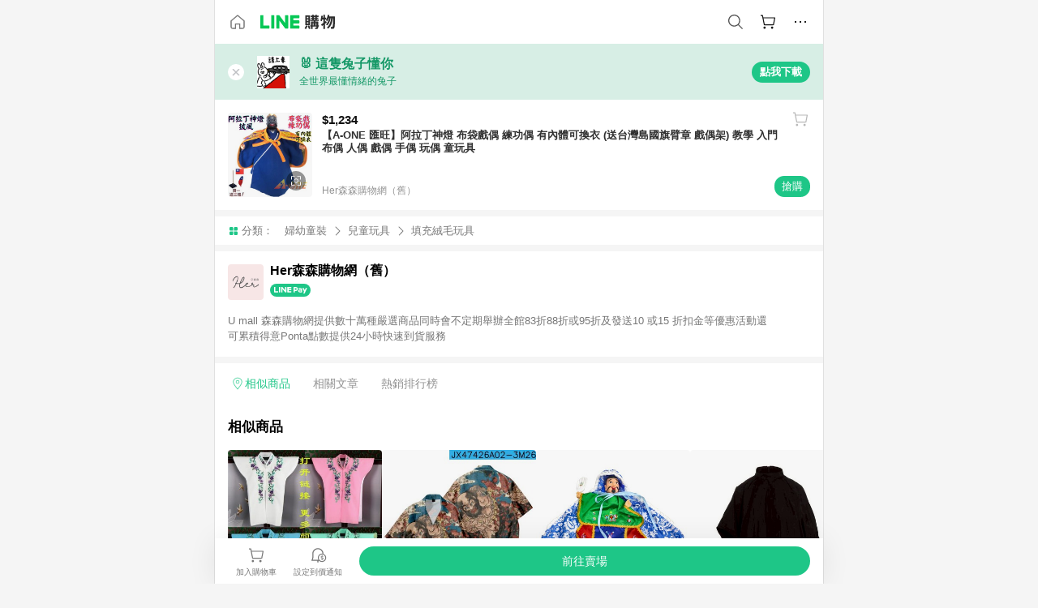

--- FILE ---
content_type: text/html;charset=utf-8
request_url: https://buy.line.me/product/90/7302973
body_size: 57079
content:
<!DOCTYPE html><html  lang="zh-Hant" class="chrome"><head><meta charset="utf-8">
<meta name="viewport" content="width=device-width, initial-scale=1.0, maximum-scale=1.0, user-scalable=0, viewport-fit=cover">
<title>【A-ONE 匯旺】阿拉丁神燈 布袋戲偶 練功偶 有內體可換衣 (送台灣島國旗臂章 戲偶架) 教學 入門 布偶 人偶 戲偶 手偶 玩偶 童玩具推薦 | Her森森購物網（舊） | LINE購物</title>
<link rel="preconnect" href="https://shopping.line-scdn.net">
<link rel="preconnect" href="https://obs.line-scdn.net">
<link rel="preconnect" href="https://buy-obs.line-scdn.net">
<link integrity="sha384-veTaDUoVC1gAyUNefwt5XTBvPpXjCCTAz5rzJSF4jVdb80F7+db1cJRqGSQ+U3hI" rel="stylesheet" href="/assets/style.Dy3VkVoT.css" crossorigin>
<link rel="preload" as="image" href="https://shopping.line-scdn.net/0h5v-npOnzalkQF3lhOwMVDkhKdih4YTNOby9we2dSKjtmJmhzSnl8Q1NBMRVLUHRfRQ58b318fwhbZmtwdBokXlN3aDxYJmRncHF8QH5zNxZLLmZnSiNsRGlNPBVd/w360">
<link integrity="sha384-aS6CQRMmFQDVlzk5zMyYGHbZ3//HfsRBoknIWfsfivKPyK84q8Fd7sHtNa+GW7gD" rel="modulepreload" as="script" crossorigin href="/assets/ClWINeZp.js">
<link integrity="sha384-puUhiltG/upBdgotWMB3Tn59eH3sa6jO7SRfTrXqJvdXS93MS9urFX6EPz0rzV+g" rel="modulepreload" as="script" crossorigin href="/assets/DWEBA5Kw.js">
<link integrity="sha384-sFcG0QWO8jYpK1JUaoMKWP8Jednw0Vr5QRxBDaag0h4y0Ql4K9ehgpT3vFlbZWZM" rel="modulepreload" as="script" crossorigin href="/assets/B-WtP0-P.js">
<link integrity="sha384-CDtVvBl71/aA332qPJpf6c/bR9hyw2K0qxXuW//3CrMj+nXSOKfhDayLAlFAnza+" rel="modulepreload" as="script" crossorigin href="/assets/Cxr1kjAV.js">
<link integrity="sha384-N5FVBj73iapHS58DuZcLFl1DXzO9TCfGE73q3kHJW+wt8Ug2F36HKkxLAMoiPdB0" rel="modulepreload" as="script" crossorigin href="/assets/B6UhmVfl.js">
<link integrity="sha384-ST8I0xtxA6XzRrSRrdYPQsLIspZ4MZOzD0chic2Ydvyfxm4mUzkG+eq5XzlWJB44" rel="modulepreload" as="script" crossorigin href="/assets/DjUcJ_jh.js">
<link integrity="sha384-fUvxdIu9X+w21LOFBDqxl9OfYx1ilis3ia0/59jklixT0+fCl/P5nV+AFF5LjYMn" rel="modulepreload" as="script" crossorigin href="/assets/Dny0-PXn.js">
<link integrity="sha384-AFKLN/G1UToV8ly+7diwoMP3gadjOEk71MEsDJnAIVUZ5emml/2EFSbHj1suaSwC" rel="modulepreload" as="script" crossorigin href="/assets/C-3UguDH.js">
<link integrity="sha384-KW1uzeAZIk4hQ93rh3PvqO4BVF5m3XsIn9NFU/aR3yifep5YajFSy4aFf8KqCqK7" rel="modulepreload" as="script" crossorigin href="/assets/v9xcw1LG.js">
<link integrity="sha384-EM/+MD8vUfFdk4mR7a11+1YFWJIMtInKiICSirpJWbu0Gm8PFPJGJ3uPjIvAjl5Y" rel="modulepreload" as="script" crossorigin href="/assets/A7pdzCvD.js">
<link integrity="sha384-O9wDmmHMoShwxR7iQ0g7X9LfWdJC9IvtqJRg0UEFLVQohkh0EcUg1VmuSGEyBqft" rel="modulepreload" as="script" crossorigin href="/assets/U1Mqgngy.js">
<link integrity="sha384-vS7ZHOnH9WcHRvuPeO6a1xjbv/1G3njUGTzo1jXcIWJefgE7lELYztaYHYFmzOyj" rel="modulepreload" as="script" crossorigin href="/assets/BrjJv4sf.js">
<link integrity="sha384-YDX1Zg/oKiV0atYLKEgE+aSYzMP5K6sxb9qoJi60p/8c+Y8kPaxAJk7L9J14uLtr" rel="modulepreload" as="script" crossorigin href="/assets/B0HIickq.js">
<link integrity="sha384-F85Xa+LiPmOQHfmQWKhAXI//6iZTArcngkzjdc/e29w2RRhdb8NsP4z+GGp2iO5g" rel="modulepreload" as="script" crossorigin href="/assets/DsapwRds.js">
<link integrity="sha384-gKvt00FiT0pR2yNrAOxQAHrQaKFjbxN0hk4z2oXxttuXd+abx2ejD+ya1DMJPppI" rel="modulepreload" as="script" crossorigin href="/assets/BW8-Cx75.js">
<link integrity="sha384-/qCVepunjgZpBNqq9qEN0nR52nL91eZfBbaMVQHsKF95X8llWnrCOVCw+TnIyB0c" rel="modulepreload" as="script" crossorigin href="/assets/DMyCNnhL.js">
<link integrity="sha384-JseyxzC57CWJbtV49iR7CH7B/4D4UuLRBNjlTwpwqq6KkG679jAl2eN4yW5TQWM3" rel="modulepreload" as="script" crossorigin href="/assets/NYSa1nqt.js">
<link integrity="sha384-670kNhj6TfUhSw6bjrBkpUtPen/HnXpzxpNPlhTLqdKE3SpBZ4yHywz4sLEcesaR" rel="modulepreload" as="script" crossorigin href="/assets/U7qiv8fy.js">
<link integrity="sha384-jcVoHEGfy1rT44f9+rq6CruiANWSb2up5btZRHiHqMzbT0rQpT5D3BffwkZqEseo" rel="modulepreload" as="script" crossorigin href="/assets/voZPDpH9.js">
<link integrity="sha384-AfT4+ysEsOp2zi3VIAeJ/Xytg8zuXor/O1wvPAvSaXdYIPUu0QtJ9ChtJDppjLeI" rel="modulepreload" as="script" crossorigin href="/assets/25RJtlCR.js">
<link integrity="sha384-xfnz8HOgwkT1+7SW6NVeMkffF3cYRN1NbIIxtlxVy1APlluxgY009XAMsS/m6a5r" rel="modulepreload" as="script" crossorigin href="/assets/DCuxLq5J.js">
<link integrity="sha384-gImwj3tnKGnnLr+bHfBBs6vbnjU2lU4jFvHr5xLXDIzKHcI8Xoj2g/pT3YHQzZCE" rel="modulepreload" as="script" crossorigin href="/assets/CHBAMMip.js">
<link integrity="sha384-XtQLyvieV5X12MHQhzAgxsGxOYsHR/broftXpufdVBBv6oJyaXrEgJmB6QIvRFNT" rel="modulepreload" as="script" crossorigin href="/assets/CA3_LmoR.js">
<link integrity="sha384-w0kWzVQAZkEjg9FkmPG540qDtcm00jJT+eNq4IHIIXkG4UmgDuKQEDZ1b1yEoK3N" rel="modulepreload" as="script" crossorigin href="/assets/C2-HdDP7.js">
<link integrity="sha384-S9B65ybck2uv7dT/AbCQe6IM9vFvXzL4FBKnewGeBjc+pSQ8D1+54Tm3srLUAl3i" rel="modulepreload" as="script" crossorigin href="/assets/CVGh049B.js">
<link integrity="sha384-pDiqN5pq31zpGT6cCmrSJFPX9VgJYt40ebs0tKXgBYlDCEYd1XfYNCz8j/MNOTch" rel="modulepreload" as="script" crossorigin href="/assets/D2iDeFwP.js">
<link integrity="sha384-zuwrqWyQCUR4QTfKPVjlIG66+LYzs1R3mb00UkPuaLJHSm85EV3nSsYvfkggcIAp" rel="modulepreload" as="script" crossorigin href="/assets/B7shRcNd.js">
<link integrity="sha384-XhsVRS6NqRQjhvJ3IGRwnX2M0lbru+M9Jpw4KMcJETMu5Co4H8GO+G9++KIzwB58" rel="modulepreload" as="script" crossorigin href="/assets/BbeRj8oU.js">
<link integrity="sha384-gkn/b6tDYLRoP7IOmKB/sfCCPzmDe6nXHD6AhkIHNTUjvVEndC6uuHkbOuRjlOUA" rel="modulepreload" as="script" crossorigin href="/assets/DB1spj03.js">
<script src="https://static.line-scdn.net/liff/edge/2/sdk.js" defer data-hid="liff"></script>
<link rel="prefetch" as="image" type="image/png" href="/assets/ico-AIPrice--light.DBIYnsEs.png">
<link rel="prefetch" as="image" type="image/png" href="/assets/ico-AIPrice--dark.C7eYdi9Z.png">
<link rel="prefetch" as="image" type="image/png" href="/assets/ico-social108-line.Kg5Ad751.png">
<link rel="prefetch" as="image" type="image/png" href="/assets/ico-social108-fb.t9leBe85.png">
<link rel="prefetch" as="image" type="image/png" href="/assets/ico-social108-url.k_GOwe6c.png">
<link rel="prefetch" as="image" type="image/svg+xml" href="/assets/ico-navbar-home--black.rvetcKm_.svg">
<link rel="prefetch" as="image" type="image/svg+xml" href="/assets/ico-glass.B9b_u7qf.svg">
<link rel="prefetch" as="image" type="image/svg+xml" href="/assets/ico-product-like--black.R8gay-KN.svg">
<link rel="prefetch" as="image" type="image/svg+xml" href="/assets/ico-clock.CRfZodhE.svg">
<link rel="prefetch" as="image" type="image/png" href="/assets/favorite_img1.Dpi7Wrpc.png">
<link rel="prefetch" as="image" type="image/png" href="/assets/img-shoppingCart.2pyXJ4-e.png">
<link rel="prefetch" as="image" type="image/svg+xml" href="/assets/loading.D9q3AnIC.svg">
<link rel="prefetch" as="image" type="image/svg+xml" href="/assets/loading_big.Cu1Hp-nL.svg">
<link rel="prefetch" as="image" type="image/svg+xml" href="/assets/loading_white.CPnzDYu_.svg">
<link rel="prefetch" as="image" type="image/svg+xml" href="/assets/loading_white_big.BWd4BJ3W.svg">
<link rel="prefetch" as="image" type="image/png" href="/assets/img-error.DwjqFPrn.png">
<link rel="prefetch" as="image" type="image/png" href="/assets/img-priceTrackerTutorial--step1.CCKIm-vN.png">
<link rel="prefetch" as="image" type="image/png" href="/assets/img-priceTrackerTutorial--step2.DYym_dnR.png">
<link rel="prefetch" as="image" type="image/png" href="/assets/img-priceTrackerTutorial--step3.BYe8Y216.png">
<link rel="prefetch" as="image" type="image/png" href="/assets/img-priceTrackerTutorial--step4.C4vthmjI.png">
<link rel="prefetch" as="image" type="image/png" href="/assets/img-tips-transferinfo.ElFsZNPa.png">
<link rel="prefetch" as="image" type="image/png" href="/assets/ico-tutorial-linepoints.DxmGtkDv.png">
<link rel="prefetch" as="image" type="image/png" href="/assets/ico-tutorial-lowprice.BY6GCV4e.png">
<link rel="prefetch" as="image" type="image/png" href="/assets/ico-tutorial-savemoney.DuUdrL5v.png">
<link rel="prefetch" as="image" type="image/png" href="/assets/ico-tutorial-benefit.T1eTBBAv.png">
<link rel="prefetch" as="image" type="image/png" href="/assets/img-linepoint-step1.BQkKHcGR.png">
<link rel="prefetch" as="image" type="image/png" href="/assets/img-linepoint-step2.DoDZehq4.png">
<link rel="prefetch" as="image" type="image/png" href="/assets/img-linepoint-step3.DqhkqNI8.png">
<link rel="prefetch" as="image" type="image/png" href="/assets/img-tutorial-angpauinfo.C691D31o.png">
<link rel="prefetch" as="image" type="image/png" href="/assets/img-angpau-step1.Choa-Nah.png">
<link rel="prefetch" as="image" type="image/png" href="/assets/img-angpau-step2.fOOUmOrQ.png">
<link rel="prefetch" as="image" type="image/png" href="/assets/img-angpau-step3.DXVOzogX.png">
<link rel="prefetch" as="image" type="image/png" href="/assets/img-angpau-step4.hBrkGnJz.png">
<link rel="prefetch" as="image" type="image/png" href="/assets/ico-tutorialHongbao.DGh0-HQ3.png">
<link rel="prefetch" as="image" type="image/png" href="/assets/img-tutorial-missioninfo.C-SATwqO.png">
<link rel="prefetch" as="image" type="image/png" href="/assets/ico-tutorialMission.DfTvKlPf.png">
<link rel="prefetch" as="image" type="image/png" href="/assets/img-tips-quota.VCNhqGxs.png">
<link rel="prefetch" as="image" type="image/png" href="/assets/img-tutorial-monthlybuyinfo.BOFEwRbW.png">
<link rel="prefetch" as="image" type="image/png" href="/assets/ico-tutorial-monthlybuyCart.qZCLjCL2.png">
<link rel="prefetch" as="image" type="image/png" href="/assets/ico-tutorial-monthlybuyCheck.CUtUT1Rq.png">
<link rel="prefetch" as="image" type="image/png" href="/assets/img-monthlybuy-step1.cqlPuECQ.png">
<link rel="prefetch" as="image" type="image/png" href="/assets/img-monthlybuy-step2.BDi3eOp1.png">
<link rel="prefetch" as="image" type="image/png" href="/assets/img-monthlybuy-step3.D7J2Pm6_.png">
<link rel="prefetch" as="image" type="image/png" href="/assets/img-monthlybuy-step4.D0_Dqac8.png">
<link rel="prefetch" as="image" type="image/png" href="/assets/ico-tutorialMonthlybuy.K1GCo0qF.png">
<link rel="prefetch" as="image" type="image/png" href="/assets/ico-tutorial-priviledge1.xvbEMEh0.png">
<link rel="prefetch" as="image" type="image/png" href="/assets/ico-tutorial-priviledge2.CCgQq_9g.png">
<link rel="prefetch" as="image" type="image/png" href="/assets/ico-tutorial-priviledge3.C4Z4uf-h.png">
<link rel="prefetch" as="image" type="image/png" href="/assets/ico-tutorial-priviledge4.DSyXnJ5T.png">
<link rel="prefetch" as="image" type="image/png" href="/assets/img-tutorial-passportinfo.BzBrDoPg.png">
<link rel="prefetch" as="image" type="image/png" href="/assets/ico-tutorialPassport.CKyw9_Hr.png">
<link rel="prefetch" as="image" type="image/svg+xml" href="/assets/img-unrecognizableProductDefault.CyRpUHyn.svg">
<link rel="prefetch" as="image" type="image/svg+xml" href="/assets/img-noCopMerchantDefault.DIDmNaBz.svg">
<link rel="prefetch" as="image" type="image/png" href="/assets/og_image.Dc0El0ue.png">
<link rel="prefetch" as="image" type="image/png" href="/assets/favicon-32x32.CERNqo6f.png">
<link rel="prefetch" as="image" type="image/png" href="/assets/favicon-16x16.DsIZ3wwF.png">
<link rel="prefetch" as="image" type="image/x-icon" href="/assets/favicon.CW2t5flA.ico">
<link rel="prefetch" as="image" type="image/png" href="/assets/apple-touch-icon.BVJpEzX5.png">
<link rel="prefetch" as="image" type="image/svg+xml" href="/assets/safari-pinned-tab.Bfe6lB9P.svg">
<link rel="prefetch" as="image" type="image/svg+xml" href="/assets/badge-parity.DoTzVVDB.svg">
<link rel="prefetch" as="image" type="image/svg+xml" href="/assets/badge-fresh.C0DVF-gn.svg">
<link rel="prefetch" as="image" type="image/svg+xml" href="/assets/badge-newStore.Cg1pHwnu.svg">
<link rel="prefetch" as="image" type="image/svg+xml" href="/assets/badge-ranking.Bk2qrM48.svg">
<link rel="prefetch" as="image" type="image/svg+xml" href="/assets/badge-rush.BTygeurn.svg">
<link rel="prefetch" as="image" type="image/svg+xml" href="/assets/badge-hotSearch.BNmm1d9W.svg">
<link rel="prefetch" as="image" type="image/svg+xml" href="/assets/badge-recommendation.CkDV9CeC.svg">
<link rel="prefetch" as="image" type="image/svg+xml" href="/assets/badge-showLowerPrice.VgEbcxW2.svg">
<link rel="prefetch" as="image" type="image/png" href="/assets/img-angpauCircle.zsfDvmnf.png">
<link rel="prefetch" as="image" type="image/svg+xml" href="/assets/ico-shoppingNoteEntry-default--black.DD5vC7JS.svg">
<link rel="prefetch" as="image" type="image/svg+xml" href="/assets/ico-shoppingNoteEntry-default--white.O30l9mZp.svg">
<link rel="prefetch" as="image" type="image/svg+xml" href="/assets/ico-shoppingBag.kJOU3R3r.svg">
<link rel="prefetch" as="image" type="image/svg+xml" href="/assets/ico-shoppingNote.CYf5R6p8.svg">
<link rel="prefetch" as="image" type="image/svg+xml" href="/assets/img-logo--colorful.D_usoKOi.svg">
<link rel="prefetch" as="image" type="image/svg+xml" href="/assets/ico-arrow--leftBlack.CnoHEo6X.svg">
<link rel="prefetch" as="image" type="image/svg+xml" href="/assets/ico-outlined-homepageBlack.D_Bu0PkT.svg">
<link rel="prefetch" as="image" type="image/svg+xml" href="/assets/ico-bell--black.rDjO1CtY.svg">
<link rel="prefetch" as="image" type="image/svg+xml" href="/assets/ico-cartDarkGray.B0_Zm9Er.svg">
<link rel="prefetch" as="image" type="image/svg+xml" href="/assets/ico-glassDeepGrey.4HBuXfpO.svg">
<link rel="prefetch" as="image" type="image/svg+xml" href="/assets/ico-menu--black.DIw2ISWO.svg">
<link rel="prefetch" as="image" type="image/svg+xml" href="/assets/ico-close--black.C0D_WCjI.svg">
<link rel="prefetch" as="image" type="image/svg+xml" href="/assets/ico-barcodeBlack.EMGqZUEa.svg">
<link rel="prefetch" as="image" type="image/svg+xml" href="/assets/img-logo--white.ws-OQZLF.svg">
<link rel="prefetch" as="image" type="image/svg+xml" href="/assets/ico-arrow--leftWhite2.DisqKg3Y.svg">
<link rel="prefetch" as="image" type="image/svg+xml" href="/assets/ico-outlined-homepageWhite.0N_nKCXb.svg">
<link rel="prefetch" as="image" type="image/svg+xml" href="/assets/ico-bell--white.As7mgZX1.svg">
<link rel="prefetch" as="image" type="image/svg+xml" href="/assets/ico-cart.BCosiCm-.svg">
<link rel="prefetch" as="image" type="image/svg+xml" href="/assets/ico-glassWhite.DjoHr4D6.svg">
<link rel="prefetch" as="image" type="image/svg+xml" href="/assets/ico-menu--white.D5XWMDLz.svg">
<link rel="prefetch" as="image" type="image/svg+xml" href="/assets/ico-close--white.BH9pt9aA.svg">
<link rel="prefetch" as="image" type="image/svg+xml" href="/assets/ico-barcodeWhite.9e_7wgQd.svg">
<link rel="prefetch" as="image" type="image/svg+xml" href="/assets/ico-close--button.DlQeO4mx.svg">
<link rel="prefetch" as="image" type="image/png" href="/assets/ico-goUp.9ngTY99_.png">
<link rel="prefetch" as="image" type="image/svg+xml" href="/assets/ico-navbar-home.pTdx6kH8.svg">
<link rel="prefetch" as="image" type="image/svg+xml" href="/assets/ico-navbar-homeOn.BXKY35o-.svg">
<link rel="prefetch" as="image" type="image/svg+xml" href="/assets/ico-navbar-brand.DSm8Mb_j.svg">
<link rel="prefetch" as="image" type="image/svg+xml" href="/assets/ico-navbar-brandOn.BGbRYYkS.svg">
<link rel="prefetch" as="image" type="image/svg+xml" href="/assets/ico-navbar-benefit.CVpFf2LJ.svg">
<link rel="prefetch" as="image" type="image/svg+xml" href="/assets/ico-navbar-benefitOn.CMjzQK5w.svg">
<link rel="prefetch" as="image" type="image/svg+xml" href="/assets/ico-navbar-special.Bv7eUmCf.svg">
<link rel="prefetch" as="image" type="image/svg+xml" href="/assets/ico-navbar-specialOn.CA8QWgEz.svg">
<link rel="prefetch" as="image" type="image/svg+xml" href="/assets/ico-navbar-account.D_JBbAaL.svg">
<link rel="prefetch" as="image" type="image/svg+xml" href="/assets/ico-navbar-accountOn.lN8Sl9dl.svg">
<link rel="prefetch" as="image" type="image/svg+xml" href="/assets/img-recommend.KMJbq0_8.svg">
<link rel="prefetch" as="image" type="image/svg+xml" href="/assets/img-totop.B59KCYmN.svg">
<link rel="prefetch" as="image" type="image/svg+xml" href="/assets/ico-arrow--left777777.CiUgt2Xu.svg">
<link rel="prefetch" as="image" type="image/png" href="/assets/ico-social50-line.BRshQTKT.png">
<link rel="prefetch" as="image" type="image/png" href="/assets/ico-social50-fb.BBsgz-Qv.png">
<link rel="prefetch" as="image" type="image/png" href="/assets/ico-social50-url.CMtwK1k1.png">
<link rel="prefetch" as="image" type="image/png" href="/assets/ico-social72-line.BEYufS0u.png">
<link rel="prefetch" as="image" type="image/png" href="/assets/ico-social72-fb.CngPcpDD.png">
<link rel="prefetch" as="image" type="image/png" href="/assets/ico-social72-url.BsnljhuG.png">
<link rel="prefetch" as="image" type="image/svg+xml" href="/assets/ico-ok.Bx9Y-ieW.svg">
<link rel="prefetch" as="image" type="image/svg+xml" href="/assets/ico-okOn.CVd3fBBN.svg">
<link rel="prefetch" as="image" type="image/svg+xml" href="/assets/ico-check-green.BLcA-ro-.svg">
<link rel="prefetch" as="image" type="image/png" href="/assets/favorite_bg.BuLA8s9V.png">
<link rel="prefetch" as="image" type="image/svg+xml" href="/assets/ico-checkedWhite.CSrkc97X.svg">
<link rel="prefetch" as="image" type="image/svg+xml" href="/assets/ico-checkedGray.Tvl1Ks0l.svg">
<link rel="prefetch" as="image" type="image/svg+xml" href="/assets/ico-loading--white.5G4YHqfR.svg">
<link rel="prefetch" as="image" type="image/svg+xml" href="/assets/ico-arrow--right.CNWSdj0U.svg">
<link rel="prefetch" as="image" type="image/svg+xml" href="/assets/ico-cartOrange.BJckGTg5.svg">
<link rel="prefetch" as="image" type="image/svg+xml" href="/assets/ico-shop--white.DULimFDL.svg">
<link rel="prefetch" as="image" type="image/png" href="/assets/img-AIpriceWithSpotLight.hjXHnhT5.png">
<link rel="prefetch" as="image" type="image/svg+xml" href="/assets/ico-calendarWhite.B-rHPhUf.svg">
<link rel="prefetch" as="image" type="image/svg+xml" href="/assets/ico-settingPriceAlertBell--white.CWhCFx-a.svg">
<link rel="prefetch" as="image" type="image/svg+xml" href="/assets/ico-arrow--rightGray.CoWdCWie.svg">
<link rel="prefetch" as="image" type="image/svg+xml" href="/assets/ico-point--green.C6QozQX8.svg">
<link rel="prefetch" as="image" type="image/svg+xml" href="/assets/ico-point--gray.CwT7ymaW.svg">
<link rel="prefetch" as="image" type="image/svg+xml" href="/assets/img-radarGreen.CN93xa6Z.svg">
<link rel="prefetch" as="image" type="image/svg+xml" href="/assets/ico-cancel--grey.y20wjKk9.svg">
<link rel="prefetch" as="image" type="image/svg+xml" href="/assets/ico-arrow--downGreen.DamuGg1d.svg">
<link rel="prefetch" as="image" type="image/svg+xml" href="/assets/ico-issueBlue.Cv_EvCnD.svg">
<link rel="prefetch" as="image" type="image/svg+xml" href="/assets/ico-settingPriceAlertBell--green.DGhGrK5M.svg">
<link rel="prefetch" as="image" type="image/svg+xml" href="/assets/ico-arrow--rightBlack.C_lxOHQh.svg">
<link rel="prefetch" as="image" type="image/svg+xml" href="/assets/ico-questionMarkGrey.EX5aKzhd.svg">
<link rel="prefetch" as="image" type="image/svg+xml" href="/assets/ico-point--white.DiQtpN6g.svg">
<link rel="prefetch" as="image" type="image/svg+xml" href="/assets/img-presentBox--green.TVcvGSjo.svg">
<link rel="prefetch" as="image" type="image/svg+xml" href="/assets/ico-exclamation-green.C22jQFzh.svg">
<link rel="prefetch" as="image" type="image/png" href="/assets/img-tutorial-newbuyerAngpau.IQc2VBXm.png">
<link rel="prefetch" as="image" type="image/png" href="/assets/ico-tutorial-newbuyerAngpau.BF2RphfN.png">
<link rel="prefetch" as="image" type="image/svg+xml" href="/assets/ico-arrow--downGreyLight.-PxCy2F4.svg">
<link rel="prefetch" as="image" type="image/png" href="/assets/img-tutorial-bannerLinepoint.DSRIAVpU.png">
<link rel="prefetch" as="image" type="image/svg+xml" href="/assets/ico-arrow--downGreyDeep.Dy_jgCzs.svg">
<link rel="prefetch" as="image" type="image/png" href="/assets/img-tutorialTopimg.BVwuYd1V.png">
<link rel="prefetch" as="image" type="image/svg+xml" href="/assets/ico-trashCanRed.DFMeqfHR.svg">
<link rel="prefetch" as="image" type="image/svg+xml" href="/assets/img-loading.DAd8vyWK.svg">
<link rel="prefetch" as="image" type="image/svg+xml" href="/assets/ico-photo000000.5FvFntbr.svg">
<link rel="prefetch" as="image" type="image/svg+xml" href="/assets/ico-pen000000.DBRHNis3.svg">
<link rel="prefetch" as="image" type="image/svg+xml" href="/assets/ico-tag000000.Denfp1DR.svg">
<link rel="prefetch" as="image" type="image/svg+xml" href="/assets/ico-dollar000000.BBxnChPV.svg">
<link rel="prefetch" as="image" type="image/svg+xml" href="/assets/ico-cancelWhiteA20.6tHz8eS3.svg">
<link rel="prefetch" as="image" type="image/svg+xml" href="/assets/ico-arrow--down111111bold.DB1gtSeb.svg">
<link rel="prefetch" as="image" type="image/svg+xml" href="/assets/ico-exclamationMarkGrey.CEgQ3w61.svg">
<link rel="prefetch" as="image" type="image/svg+xml" href="/assets/ico-creditCard.MO3Wkm5M.svg">
<link rel="prefetch" as="image" type="image/svg+xml" href="/assets/ico-user.D7s6ESw9.svg">
<link rel="prefetch" as="image" type="image/svg+xml" href="/assets/ico-coinBlack.Ct9QrHk9.svg">
<link rel="prefetch" as="image" type="image/svg+xml" href="/assets/ico-couponPercentage.CIm48I56.svg">
<link rel="prefetch" as="image" type="image/svg+xml" href="/assets/ico-signIn.RQuDDcX3.svg">
<link rel="prefetch" as="image" type="image/svg+xml" href="/assets/ico-lineDelima._tfoT26-.svg">
<link rel="prefetch" as="image" type="image/svg+xml" href="/assets/ico-creditCardWhite.BkVg_c6S.svg">
<link rel="prefetch" as="image" type="image/svg+xml" href="/assets/ico-userWhite.IJSphSZp.svg">
<link rel="prefetch" as="image" type="image/svg+xml" href="/assets/ico-coinWhite.t-RxNaGa.svg">
<link rel="prefetch" as="image" type="image/svg+xml" href="/assets/ico-couponPercentageWhite.CD6BGOfi.svg">
<link rel="prefetch" as="image" type="image/svg+xml" href="/assets/ico-signInWhite.EeTUhtJC.svg">
<link rel="prefetch" as="image" type="image/svg+xml" href="/assets/ico-lineDelimaWhite.Y-PHdCqD.svg">
<link rel="prefetch" as="image" type="image/svg+xml" href="/assets/ico-uploadImage1EC687.DaaQVrkB.svg">
<link rel="prefetch" as="image" type="image/svg+xml" href="/assets/img-notebannerBg.CsLcSsSa.svg">
<link rel="prefetch" as="image" type="image/svg+xml" href="/assets/ico-shoppingNoteBlack.BzRwSPw5.svg">
<link rel="prefetch" as="image" type="image/svg+xml" href="/assets/ico-pen949494.BZVhkxZe.svg">
<link rel="prefetch" as="image" type="image/svg+xml" href="/assets/ico-outlink111111.DD33-WtY.svg">
<link rel="prefetch" as="image" type="image/svg+xml" href="/assets/ico-arrow--right111111.q8YJKxfQ.svg">
<link rel="prefetch" as="image" type="image/svg+xml" href="/assets/ico-plus111111.m8dDflS3.svg">
<link rel="prefetch" as="image" type="image/svg+xml" href="/assets/ico-plusc8c8c8.Wh1N6N8x.svg">
<link rel="prefetch" as="image" type="image/svg+xml" href="/assets/ico-angpau.T5T0hVop.svg">
<link rel="prefetch" as="image" type="image/svg+xml" href="/assets/ico-angpauMonochrome.DhKf0X6A.svg">
<link rel="prefetch" as="image" type="image/svg+xml" href="/assets/ico-rewardMission.CqGtjBsp.svg">
<link rel="prefetch" as="image" type="image/svg+xml" href="/assets/icon_missionDisable.BO9SDy4V.svg">
<link rel="prefetch" as="image" type="image/svg+xml" href="/assets/ico-penC8C8C8.Do7VrS4u.svg">
<link rel="prefetch" as="image" type="image/svg+xml" href="/assets/ico-okFF5B57.ClNzYsMv.svg">
<link rel="prefetch" as="image" type="image/png" href="/assets/bg-hotSearch-right.DrLYAb6T.png">
<link rel="prefetch" as="image" type="image/png" href="/assets/bg-hotSearch-left.BPZujni4.png">
<link rel="prefetch" as="script" crossorigin href="/assets/C8Y1Iqe3.js">
<link rel="prefetch" as="script" crossorigin href="/assets/CvJdEzwu.js">
<link rel="prefetch" as="script" crossorigin href="/assets/CRXDlQ9p.js">
<link rel="prefetch" as="script" crossorigin href="/assets/DayJJwqV.js">
<link rel="prefetch" as="script" crossorigin href="/assets/BXZcsJlh.js">
<link rel="prefetch" as="script" crossorigin href="/assets/OmP9Hlm_.js">
<link rel="prefetch" as="script" crossorigin href="/assets/CeMcXahk.js">
<link rel="prefetch" as="script" crossorigin href="/assets/D8gJ20pR.js">
<link rel="prefetch" as="script" crossorigin href="/assets/DOedsHhJ.js">
<link rel="prefetch" as="script" crossorigin href="/assets/DA85VI9E.js">
<link rel="prefetch" as="image" type="image/svg+xml" href="/assets/ico-navbar-categoryOn.BT6ruzlk.svg">
<link rel="prefetch" as="image" type="image/svg+xml" href="/assets/img-angpau.FmLdLkvD.svg">
<link rel="prefetch" as="image" type="image/svg+xml" href="/assets/img-lowerPriceText.B9sycJ2j.svg">
<link rel="prefetch" as="image" type="image/svg+xml" href="/assets/img-allFullStamp.BKwEGvce.svg">
<link rel="prefetch" as="image" type="image/png" href="/assets/badge-bestTiming.CXJDr1_1.png">
<link rel="prefetch" as="image" type="image/svg+xml" href="/assets/ico-bell--grey.CVZtyURQ.svg">
<link rel="prefetch" as="image" type="image/svg+xml" href="/assets/ico-bell--green.BjLIXZQX.svg">
<link rel="prefetch" as="image" type="image/gif" href="/assets/img-badgeBg.GFu2V2pV.gif">
<link rel="prefetch" as="image" type="image/png" href="/assets/ico-entryAngpau.BY7xqj1H.png">
<link rel="prefetch" as="image" type="image/png" href="/assets/ico-entryFirstTimerBuy.CSKtfg0q.png">
<link rel="prefetch" as="image" type="image/png" href="/assets/ico-entryRegularShopping.iBG3AS9F.png">
<link rel="prefetch" as="image" type="image/png" href="/assets/rank_1.DGWx_WX6.png">
<link rel="prefetch" as="image" type="image/png" href="/assets/rank_2.BZoQ1Ylf.png">
<link rel="prefetch" as="image" type="image/png" href="/assets/rank_3.D4miq1ro.png">
<link rel="prefetch" as="image" type="image/png" href="/assets/rank_4.CZlnCNsm.png">
<link rel="prefetch" as="image" type="image/png" href="/assets/rank_5.CHTRhhzc.png">
<link rel="prefetch" as="image" type="image/png" href="/assets/rank_6.xT_aAa5U.png">
<link rel="prefetch" as="image" type="image/png" href="/assets/rank_7.BhBPxHHN.png">
<link rel="prefetch" as="image" type="image/png" href="/assets/rank_8.BWY3qQi4.png">
<link rel="prefetch" as="image" type="image/png" href="/assets/rank_9.CX4IY0_P.png">
<link rel="prefetch" as="image" type="image/png" href="/assets/rank_10.ByWKecS-.png">
<link rel="prefetch" as="image" type="image/png" href="/assets/badge-waitBePaid.D6A37hwP.png">
<link rel="prefetch" as="image" type="image/svg+xml" href="/assets/badge-commercial.DH5N_pEF.svg">
<link rel="prefetch" as="image" type="image/svg+xml" href="/assets/ico-fire.DUEfKXq5.svg">
<link rel="prefetch" as="image" type="image/png" href="/assets/ico-cart-like--heartbeat.BhSG233-.png">
<link rel="prefetch" as="image" type="image/png" href="/assets/ico-product-like--heartbeat.DLzkncHw.png">
<link rel="prefetch" as="image" type="image/svg+xml" href="/assets/ico-shoppingNoteB7B7B7.BhHnpug5.svg">
<link rel="prefetch" as="image" type="image/svg+xml" href="/assets/ico-shoppingNote--selected.DZluD8K6.svg">
<link rel="prefetch" as="image" type="image/svg+xml" href="/assets/ico-shoppingNote777777.CblRvGvO.svg">
<link rel="prefetch" as="image" type="image/svg+xml" href="/assets/ico-product-like.xTa1aUAx.svg">
<link rel="prefetch" as="image" type="image/svg+xml" href="/assets/ico-product-liked.CuLQs_Nv.svg">
<link rel="prefetch" as="image" type="image/svg+xml" href="/assets/ico-product-like--white.D0MeNH-k.svg">
<link rel="prefetch" as="image" type="image/svg+xml" href="/assets/ico-cartGray.CWkBJ-Sp.svg">
<link rel="prefetch" as="image" type="image/svg+xml" href="/assets/ico-cartBlack--bottom.BUej1hUO.svg">
<link rel="prefetch" as="image" type="image/svg+xml" href="/assets/ico-cartOrange--bottom.B5ZBhwRt.svg">
<link rel="prefetch" as="image" type="image/svg+xml" href="/assets/badge-store--boxType.B9MdYrIc.svg">
<link rel="prefetch" as="image" type="image/svg+xml" href="/assets/badge-store.BxS3T5LF.svg">
<link rel="prefetch" as="image" type="image/svg+xml" href="/assets/badge-gift--boxType.D_d51sJ0.svg">
<link rel="prefetch" as="image" type="image/svg+xml" href="/assets/badge-gift.S-K2wspb.svg">
<link rel="prefetch" as="image" type="image/svg+xml" href="/assets/ico-shoppingLens.oyB_I5Qj.svg">
<link rel="prefetch" as="image" type="image/svg+xml" href="/assets/ico-share.C3pSXDao.svg">
<link rel="prefetch" as="image" type="image/svg+xml" href="/assets/ico-addFriend.Ums4xyGk.svg">
<link rel="prefetch" as="image" type="image/svg+xml" href="/assets/ico-settingPriceAlertBell--grey.8YI4mhGV.svg">
<link rel="prefetch" as="image" type="image/svg+xml" href="/assets/ico-editPriceAlertBell--green.yx0w76OW.svg">
<link rel="prefetch" as="image" type="image/svg+xml" href="/assets/badge-direct.-_MmXx0U.svg">
<link rel="prefetch" as="image" type="image/svg+xml" href="/assets/line_payWhite.CeF-mufA.svg">
<link rel="prefetch" as="image" type="image/svg+xml" href="/assets/line_loginWhite.ChpHW_Sp.svg">
<link rel="prefetch" as="image" type="image/svg+xml" href="/assets/line_pointWhite.Bv3Y4AZB.svg">
<link rel="prefetch" as="image" type="image/svg+xml" href="/assets/ico-ai.BbwD8uvP.svg">
<link rel="prefetch" as="image" type="image/svg+xml" href="/assets/ico-point--grey.Dg8b4yyB.svg">
<link rel="prefetch" as="image" type="image/png" href="/assets/img-bestPriceBadge--short.Cc856gG1.png">
<link rel="prefetch" as="image" type="image/png" href="/assets/img-bestPriceBadge.fRPGm0dd.png">
<link rel="prefetch" as="image" type="image/png" href="/assets/ico-ai.ZVJ4hbF3.png">
<link rel="prefetch" as="image" type="image/svg+xml" href="/assets/ico-checkedGreen--bold.DzVb0O_a.svg">
<link rel="prefetch" as="image" type="image/svg+xml" href="/assets/ico-arrow--downWhite.CbCo2gZi.svg">
<link rel="prefetch" as="image" type="image/svg+xml" href="/assets/ico-landmarkWhite.DxGMDzlf.svg">
<link rel="prefetch" as="image" type="image/svg+xml" href="/assets/ico-landmarkGreen.C0v04Ctn.svg">
<link rel="prefetch" as="image" type="image/svg+xml" href="/assets/ico-landmarkBlue.CwEOCby7.svg">
<link rel="prefetch" as="image" type="image/svg+xml" href="/assets/ico-arrow--downBlue.C20Tikic.svg">
<link rel="prefetch" as="image" type="image/svg+xml" href="/assets/ico-arrow--rightGrayBold.D4AV8bOv.svg">
<link rel="prefetch" as="image" type="image/svg+xml" href="/assets/badge-media.BplkG1D_.svg">
<link rel="prefetch" as="image" type="image/svg+xml" href="/assets/badge-popular.B5YAjv1y.svg">
<link rel="prefetch" as="image" type="image/svg+xml" href="/assets/ico-eye--gray.BrDiTyri.svg">
<script data-hid="APOLLO_STATE">window.__APOLLO_STATE__ = {"ROOT_QUERY":{"__typename":"Query","activeOMOEvent":null,"clientConfig":{"__typename":"ClientConfig","enableExtensionPage":true,"disableGoogleSearch":false,"enableGA4EventToApp":false,"enableBestPriceFinderPage":true},"seoSettings({\"path\":\"https://buy.line.me/product/90/7302973\"})":{"__typename":"SeoSettings","meta":null,"footer":null},"promotionBanners":[{"__typename":"PromotionBannerInfo","displayPage":"ARTICLE_PAGE","imageUrl":"https://buy-obs.line-scdn.net/0hkD-SXGwNNGsQKitXLD5LPEN-OAtvBC9peRQrE2dxa1hWRQ92fDpyDElMEQFWGRg8VxMHBWV1GlhGRRM1Rz4QDVRPHRtWRgs5eTkIRkpfCl9WUQNhfCl6Sw","title":"🐰 這隻兔子懂你","subtitle":"全世界最懂情緒的兔子","buttonText":"點我下載","buttonUrl":"https://buy.line.me/content/lineshoppingapp/"},{"__typename":"PromotionBannerInfo","displayPage":"VIDEO_PAGE","imageUrl":"https://buy-obs.line-scdn.net/0hkD-SXGwNNGsQKitXLD5LPEN-OAtvBC9peRQrE2dxa1hWRQ92fDpyDElMEQFWGRg8VxMHBWV1GlhGRRM1Rz4QDVRPHRtWRgs5eTkIRkpfCl9WUQNhfCl6Sw","title":"🐰 這隻兔子懂你","subtitle":"全世界最懂情緒的兔子","buttonText":"點我下載","buttonUrl":"https://buy.line.me/content/lineshoppingapp/"},{"__typename":"PromotionBannerInfo","displayPage":"PARTNER_PAGE","imageUrl":"https://buy-obs.line-scdn.net/0hkD-SXGwNNGsQKitXLD5LPEN-OAtvBC9peRQrE2dxa1hWRQ92fDpyDElMEQFWGRg8VxMHBWV1GlhGRRM1Rz4QDVRPHRtWRgs5eTkIRkpfCl9WUQNhfCl6Sw","title":"🐰 這隻兔子懂你","subtitle":"全世界最懂情緒的兔子","buttonText":"點我下載","buttonUrl":"https://buy.line.me/content/lineshoppingapp/"},{"__typename":"PromotionBannerInfo","displayPage":"PRODUCT_PAGE","imageUrl":"https://buy-obs.line-scdn.net/0hkD-SXGwNNGsQKitXLD5LPEN-OAtvBC9peRQrE2dxa1hWRQ92fDpyDElMEQFWGRg8VxMHBWV1GlhGRRM1Rz4QDVRPHRtWRgs5eTkIRkpfCl9WUQNhfCl6Sw","title":"🐰 這隻兔子懂你","subtitle":"全世界最懂情緒的兔子","buttonText":"點我下載","buttonUrl":"https://buy.line.me/content/lineshoppingapp/"},{"__typename":"PromotionBannerInfo","displayPage":"PRICE_PAGE","imageUrl":"https://buy-obs.line-scdn.net/0hkD-SXGwNNGsQKitXLD5LPEN-OAtvBC9peRQrE2dxa1hWRQ92fDpyDElMEQFWGRg8VxMHBWV1GlhGRRM1Rz4QDVRPHRtWRgs5eTkIRkpfCl9WUQNhfCl6Sw","title":"🐰 這隻兔子懂你","subtitle":"全世界最懂情緒的兔子","buttonText":"點我下載","buttonUrl":"https://buy.line.me/content/lineshoppingapp/"}],"product({\"shopId\":90,\"shopProductId\":\"7302973\"})":{"__typename":"Product","id":"90/7302973","shopProductId":"7302973","description":"◎精緻布袋戲偶|◎工藝：手工製造|◎用途：禮品，擺設，表演, 玩耍戲偶尺寸（大約）：長度約:約35-40公分||*依角色不同，尺寸略有不同||頭：堅硬的塑膠||身體：布料","url":"https://buy.line.me/product/90/7302973","outlinkUrl":"https://buy.line.me/t/?data=[base64]","name":"【A-ONE 匯旺】阿拉丁神燈 布袋戲偶 練功偶 有內體可換衣 (送台灣島國旗臂章 戲偶架) 教學 入門 布偶 人偶 戲偶 手偶 玩偶 童玩具","imageUrl":"https://shopping.line-scdn.net/0h5v-npOnzalkQF3lhOwMVDkhKdih4YTNOby9we2dSKjtmJmhzSnl8Q1NBMRVLUHRfRQ58b318fwhbZmtwdBokXlN3aDxYJmRncHF8QH5zNxZLLmZnSiNsRGlNPBVd","discount":0,"price":1234,"specialPrice":1234,"point":{"__typename":"Point","amount":0,"eventMessage":"","bonusAmountForApp":null,"calculatedAmount":0},"calculatedPoint({\"ignoreShowEstimatedPoint\":true})":0,"status":"ON_SALE","relatedComparisonId":null,"lowPriceType":null,"priceDifference":null,"priceChart":null,"categoryInfo":[{"__typename":"Category","id":"532","name":"婦幼童裝","categoryLevel":1},{"__typename":"Category","id":"2253","name":"兒童玩具","categoryLevel":2},{"__typename":"Category","id":"2260","name":"填充絨毛玩具","categoryLevel":3}],"rewardCountdownEndTime":null,"similarHybridProducts({\"limit\":30})":[{"__typename":"Product","id":"50/100005442214","shopProductId":"100005442214","promoteProductId":null,"name":"唱響新戲曲京劇越劇女對披襯領水領青衣繡花勾金假領子小立領護領","imageUrl":"https://shopping.line-scdn.net/0h7QTjbrWpaH5pE3ZreysXKTROdA8BZTFpFityXB5WKBwfI3ZWLAZicE53NDIfRHdXCSt7SgcTdhwxS3N9IHV9YxN3PjIiempDMxJ7ShN4dTExWHBUJx5meSlj","url":"https://buy.line.me/product/50/100005442214","outlinkUrl":"https://buy.line.me/t/?data=[base64]","productPageUrl":"https://buy.line.me/product/50/100005442214","discount":0,"price":989,"specialPrice":989,"point":{"__typename":"Point","amount":0.5,"bonusAmountForApp":null,"calculatedAmount":0.5,"limit":150},"calculatedPoint":4,"status":"ON_SALE","merchant":{"__typename":"ConciseMerchant","name":"東森購物 ETMall","shopId":50,"storeId":null,"merchantId":4321338,"imageUrl":"https://buy-obs.line-scdn.net/0hv6NGkp6RKRlzPjvAag1WTiBqJXkMEDIbGgA2YQRldmIhUhkHJAMOfyp1LSkiex5PNAcadwZhByolUQ5HJCoNfzdbAHA1ZwUHHDEVNCpLCysiex4THz1nOQ","displayPoints":[0.5],"url":"https://buy.line.me/u/partner/4321338","point":{"__typename":"Point","amount":0.5,"bonusAmountForApp":0,"calculatedAmount":0.5},"showPointAmount":true,"showEstimatedPoint":true,"vendorType":null},"productReward":null,"rewardCountdownEndTime":null,"lowPriceType":null,"priceDifference":null,"productType":"172448","hideEstimatedPoint":false},{"__typename":"Product","id":"50/100006291276","shopProductId":"100006291276","promoteProductId":null,"name":"浮世繪日系個性黑道紋身短袖襯衫夏季半袖沙灘夏威夷襯衣大碼寬松","imageUrl":"https://shopping.line-scdn.net/0hwPneCOS4KH9THDZvY_tXKA1BNA47anFoLCQyXSRZaB0lLSRWbB08SSpBMzM1VCd8MAEnYilgfh8hXGxSMBpvcgR3di4bWzF6M3o6ZRNKdR01SClCJAo7SRMdMA","url":"https://buy.line.me/product/50/100006291276","outlinkUrl":"https://buy.line.me/t/?data=[base64]","productPageUrl":"https://buy.line.me/product/50/100006291276","discount":0,"price":897,"specialPrice":897,"point":{"__typename":"Point","amount":0.5,"bonusAmountForApp":null,"calculatedAmount":0.5,"limit":150},"calculatedPoint":4,"status":"ON_SALE","merchant":{"__typename":"ConciseMerchant","name":"東森購物 ETMall","shopId":50,"storeId":null,"merchantId":4321338,"imageUrl":"https://buy-obs.line-scdn.net/0hv6NGkp6RKRlzPjvAag1WTiBqJXkMEDIbGgA2YQRldmIhUhkHJAMOfyp1LSkiex5PNAcadwZhByolUQ5HJCoNfzdbAHA1ZwUHHDEVNCpLCysiex4THz1nOQ","displayPoints":[0.5],"url":"https://buy.line.me/u/partner/4321338","point":{"__typename":"Point","amount":0.5,"bonusAmountForApp":0,"calculatedAmount":0.5},"showPointAmount":true,"showEstimatedPoint":true,"vendorType":null},"productReward":null,"rewardCountdownEndTime":null,"lowPriceType":null,"priceDifference":null,"productType":"172448","hideEstimatedPoint":false},{"__typename":"Product","id":"606/491045691228170","shopProductId":"491045691228170","promoteProductId":null,"name":"A-ONE 匯旺 風趣智者 披風傳統布袋戲偶  1個","imageUrl":"https://shopping.line-scdn.net/0hxHBjf0cdJ2d_Ezmep3BYMCdOOxYXZX5wACs9RQhWZwUJIiVOQB4rUS9zfSskejhaH30sURJ4MjY0YiZOGx5pYDxzJQI3IilhJgIwUhFjeTw0KmFjHycuegZJcSsi","url":"https://buy.line.me/product/606/491045691228170","outlinkUrl":"https://buy.line.me/t/?data=[base64]","productPageUrl":"https://buy.line.me/product/606/491045691228170","discount":0.4,"price":599,"specialPrice":359,"point":{"__typename":"Point","amount":3,"bonusAmountForApp":null,"calculatedAmount":3,"limit":-1},"calculatedPoint":10,"status":"ON_SALE","merchant":{"__typename":"ConciseMerchant","name":"Coupang 酷澎","shopId":606,"storeId":null,"merchantId":880050681138,"imageUrl":"https://buy-obs.line-scdn.net/0hkCGE4CyPNGx6PCqQguJLOydoOAwFEi9uEwIrFA1naxkrUwRlLTwPDyBKY10EUBdyLTgQQT5aKxooVBg7JzwbVgpZaxUHaQB4ODwmVCA-Fl0HVwN8PQYhAiNM","displayPoints":[3],"url":"https://buy.line.me/u/partner/880050681138","point":{"__typename":"Point","amount":3,"bonusAmountForApp":0,"calculatedAmount":3},"showPointAmount":true,"showEstimatedPoint":true,"vendorType":null},"productReward":null,"rewardCountdownEndTime":null,"lowPriceType":"RECENT_LOW_PRICE","priceDifference":240,"productType":"normal","hideEstimatedPoint":false},{"__typename":"Product","id":"600127/41654842687640","shopProductId":"41654842687640","promoteProductId":null,"name":"Redvalentino - Abiti Nero","imageUrl":"https://shopping.line-scdn.net/0hvyoAzc4yKVZSOD1ZEDVWAQBlNSc6TnBBLQAzdCV9aTF-AWpXbFZnZydqIDR-AGkDbl82NSQ4czN4CzoDZ19uXnY5IjZ_Dm4IbVhhM3Y8MmcoWGsGaVs2","url":"https://buy.line.me/product/600127/41654842687640","outlinkUrl":"https://buy.line.me/t/?data=[base64]","productPageUrl":"https://buy.line.me/product/600127/41654842687640","discount":0,"price":19502,"specialPrice":19502,"point":{"__typename":"Point","amount":3,"bonusAmountForApp":null,"calculatedAmount":3,"limit":-1},"calculatedPoint":585,"status":"ON_SALE","merchant":{"__typename":"ConciseMerchant","name":"Wanan Luxury","shopId":600127,"storeId":null,"merchantId":880047377847,"imageUrl":"https://buy-obs.line-scdn.net/0hfQ6f5svPOX4LHy1-f-xGKStLNR50MSJ8YiEmBnBHMiAmKHopP3x_HC4YZ0suLHsrMXh_GS4XZBwlLnYscnghSCxPZkYj","displayPoints":[3],"url":"https://buy.line.me/u/partner/880047377847","point":{"__typename":"Point","amount":3,"bonusAmountForApp":0,"calculatedAmount":3},"showPointAmount":true,"showEstimatedPoint":true,"vendorType":null},"productReward":null,"rewardCountdownEndTime":null,"lowPriceType":null,"priceDifference":null,"productType":"normal","hideEstimatedPoint":false},{"__typename":"Product","id":"320/7dZgJ5Q7","shopProductId":"7dZgJ5Q7","promoteProductId":null,"name":"【清荷】 新中式復古/紅云紗手繡上衣","imageUrl":"https://shopping.line-scdn.net/0hdmXWnxxpO0JlLiVERvBEFT1zJzMNWGJVGhYhYBJreyATHzlrPCMpWDZnZA4XaSNoBU10dhhFLhMuXzprASN1RSZOOSctHzVELxUtWAt7IxkhYjd_LDgyXxx0bQ44","url":"https://buy.line.me/product/320/7dZgJ5Q7","outlinkUrl":"https://buy.line.me/t/?data=[base64]","productPageUrl":"https://buy.line.me/product/320/7dZgJ5Q7","discount":0.2,"price":22707,"specialPrice":18166,"point":{"__typename":"Point","amount":1,"bonusAmountForApp":null,"calculatedAmount":1,"limit":-1},"calculatedPoint":181,"status":"ON_SALE","merchant":{"__typename":"ConciseMerchant","name":"亞洲跨境設計購物平台 Pinkoi","shopId":320,"storeId":null,"merchantId":4747560,"imageUrl":"https://buy-obs.line-scdn.net/0hEo_l9LEzGkBiFQlQlN9lFzFBFiAdOwFCCysFOBVORTUwUAhdDBUyfDhgJzIdQwBPJSwpLhdKNHM0ej0eNQE-JiZwMygdJiEUNXA9bRdeOHQkbi1KDhZUYA","displayPoints":[1],"url":"https://buy.line.me/u/partner/4747560","point":{"__typename":"Point","amount":1,"bonusAmountForApp":0,"calculatedAmount":1},"showPointAmount":true,"showEstimatedPoint":true,"vendorType":null},"productReward":null,"rewardCountdownEndTime":null,"lowPriceType":null,"priceDifference":null,"productType":"normal","hideEstimatedPoint":false},{"__typename":"Product","id":"320/WbjfCd8k","shopProductId":"WbjfCd8k","promoteProductId":null,"name":"Back to Green-日本黑羽織 紅趜花印 墨 kk-12//vintage kimono","imageUrl":"https://shopping.line-scdn.net/0hjiHzVSeuNUZ1AyvO9d1KESteKTcddWxRCjsvZAJGdSQDMjlsPDAmXiYCax4EM3FFPzA4Ww9_YyYHQ3FrFgVySyJoaxc9RDNDPB4hXCZVaCYTUDR7AhUmcDUCLQ","url":"https://buy.line.me/product/320/WbjfCd8k","outlinkUrl":"https://buy.line.me/t/?data=[base64]","productPageUrl":"https://buy.line.me/product/320/WbjfCd8k","discount":0,"price":1280,"specialPrice":1280,"point":{"__typename":"Point","amount":1,"bonusAmountForApp":null,"calculatedAmount":1,"limit":-1},"calculatedPoint":12,"status":"ON_SALE","merchant":{"__typename":"ConciseMerchant","name":"亞洲跨境設計購物平台 Pinkoi","shopId":320,"storeId":null,"merchantId":4747560,"imageUrl":"https://buy-obs.line-scdn.net/0hEo_l9LEzGkBiFQlQlN9lFzFBFiAdOwFCCysFOBVORTUwUAhdDBUyfDhgJzIdQwBPJSwpLhdKNHM0ej0eNQE-JiZwMygdJiEUNXA9bRdeOHQkbi1KDhZUYA","displayPoints":[1],"url":"https://buy.line.me/u/partner/4747560","point":{"__typename":"Point","amount":1,"bonusAmountForApp":0,"calculatedAmount":1},"showPointAmount":true,"showEstimatedPoint":true,"vendorType":null},"productReward":null,"rewardCountdownEndTime":null,"lowPriceType":null,"priceDifference":null,"productType":"normal","hideEstimatedPoint":false},{"__typename":"Product","id":"320/fTSQZFkY","shopProductId":"fTSQZFkY","promoteProductId":null,"name":"Back to Green-日本帶回羽織 海浪 橘扇kb-03/vintage kimono","imageUrl":"https://shopping.line-scdn.net/0hD0oe9jTlGx9SHApMAaJkSA9BB246akIILSQBPSVZW30kLV4ZCyMUEnVrBn8jZV8ZbBIIKzwcBX0KRAAcG3oOAih4TVMZRFkbJQkIEhFrAlM0eQM1HBEVGBJs","url":"https://buy.line.me/product/320/fTSQZFkY","outlinkUrl":"https://buy.line.me/t/?data=[base64]","productPageUrl":"https://buy.line.me/product/320/fTSQZFkY","discount":0,"price":1380,"specialPrice":1380,"point":{"__typename":"Point","amount":1,"bonusAmountForApp":null,"calculatedAmount":1,"limit":-1},"calculatedPoint":13,"status":"ON_SALE","merchant":{"__typename":"ConciseMerchant","name":"亞洲跨境設計購物平台 Pinkoi","shopId":320,"storeId":null,"merchantId":4747560,"imageUrl":"https://buy-obs.line-scdn.net/0hEo_l9LEzGkBiFQlQlN9lFzFBFiAdOwFCCysFOBVORTUwUAhdDBUyfDhgJzIdQwBPJSwpLhdKNHM0ej0eNQE-JiZwMygdJiEUNXA9bRdeOHQkbi1KDhZUYA","displayPoints":[1],"url":"https://buy.line.me/u/partner/4747560","point":{"__typename":"Point","amount":1,"bonusAmountForApp":0,"calculatedAmount":1},"showPointAmount":true,"showEstimatedPoint":true,"vendorType":null},"productReward":null,"rewardCountdownEndTime":null,"lowPriceType":null,"priceDifference":null,"productType":"normal","hideEstimatedPoint":false},{"__typename":"Product","id":"320/PP8iCNQC","shopProductId":"PP8iCNQC","promoteProductId":null,"name":"【消夏】民國復古風 天絲棉古法平裁 倒大袖旗袍上衣","imageUrl":"https://shopping.line-scdn.net/0h8iew0iSQZ0ZYDnZfGl8YEQZTezcweD5RJzZ9ZC9LJyQuPyNAZhtqcgsGZyQuaCFDAjYtWyJyMSYqTiNrOwggSw9lORcQSXxCDQtrdSZ2cCQ-QXhsERh0cBgPfw","url":"https://buy.line.me/product/320/PP8iCNQC","outlinkUrl":"https://buy.line.me/t/?data=[base64]","productPageUrl":"https://buy.line.me/product/320/PP8iCNQC","discount":0,"price":1994,"specialPrice":1994,"point":{"__typename":"Point","amount":1,"bonusAmountForApp":null,"calculatedAmount":1,"limit":-1},"calculatedPoint":19,"status":"ON_SALE","merchant":{"__typename":"ConciseMerchant","name":"亞洲跨境設計購物平台 Pinkoi","shopId":320,"storeId":null,"merchantId":4747560,"imageUrl":"https://buy-obs.line-scdn.net/0hEo_l9LEzGkBiFQlQlN9lFzFBFiAdOwFCCysFOBVORTUwUAhdDBUyfDhgJzIdQwBPJSwpLhdKNHM0ej0eNQE-JiZwMygdJiEUNXA9bRdeOHQkbi1KDhZUYA","displayPoints":[1],"url":"https://buy.line.me/u/partner/4747560","point":{"__typename":"Point","amount":1,"bonusAmountForApp":0,"calculatedAmount":1},"showPointAmount":true,"showEstimatedPoint":true,"vendorType":null},"productReward":null,"rewardCountdownEndTime":null,"lowPriceType":null,"priceDifference":null,"productType":"normal","hideEstimatedPoint":false},{"__typename":"Product","id":"50/7293560","shopProductId":"7293560","promoteProductId":null,"name":"【A-ONE 匯旺】劉備 有內體 可換衣 精緻布袋戲偶 (送台灣島國旗立體繡貼 戲偶架) 道具 生 布偶 人偶 戲偶 手偶 玩偶 童玩具","imageUrl":"https://shopping.line-scdn.net/0hwyDoQk3eKFZ5FjtiWf9XASRLNCcRYHFBBi4ydA5TaDQPJjdQGXA4TDV1dhoIeCRoGXU7YhcWNjQhTjNVMHA9SwNyfhoyXS9oRnA7TClDLRofcCl8NxsmUTlm","url":"https://buy.line.me/product/50/7293560","outlinkUrl":"https://buy.line.me/t/?data=[base64]","productPageUrl":"https://buy.line.me/product/50/7293560","discount":0,"price":1176,"specialPrice":1176,"point":{"__typename":"Point","amount":0.5,"bonusAmountForApp":null,"calculatedAmount":0.5,"limit":150},"calculatedPoint":5,"status":"ON_SALE","merchant":{"__typename":"ConciseMerchant","name":"東森購物 ETMall","shopId":50,"storeId":null,"merchantId":4321338,"imageUrl":"https://buy-obs.line-scdn.net/0hv6NGkp6RKRlzPjvAag1WTiBqJXkMEDIbGgA2YQRldmIhUhkHJAMOfyp1LSkiex5PNAcadwZhByolUQ5HJCoNfzdbAHA1ZwUHHDEVNCpLCysiex4THz1nOQ","displayPoints":[0.5],"url":"https://buy.line.me/u/partner/4321338","point":{"__typename":"Point","amount":0.5,"bonusAmountForApp":0,"calculatedAmount":0.5},"showPointAmount":true,"showEstimatedPoint":true,"vendorType":null},"productReward":null,"rewardCountdownEndTime":null,"lowPriceType":null,"priceDifference":null,"productType":"10095","hideEstimatedPoint":false},{"__typename":"Product","id":"606/491045682855943","shopProductId":"491045682855943","promoteProductId":null,"name":"A-ONE 匯旺 披風傳統布袋戲偶  1個","imageUrl":"https://shopping.line-scdn.net/0hmFL67zUgMmlxTyyQU8VNPikSLhgZOWt-DncoSwYKcgsHfjBAKH81XDINKiUAfnBXEUIiXTYkJzg6PjNAFUJ8bjIvMAw5fjxvKF1-XDIZaAoHHz5qEXs7dAgVZCUs","url":"https://buy.line.me/product/606/491045682855943","outlinkUrl":"https://buy.line.me/t/?data=[base64]","productPageUrl":"https://buy.line.me/product/606/491045682855943","discount":0,"price":599,"specialPrice":599,"point":{"__typename":"Point","amount":3,"bonusAmountForApp":null,"calculatedAmount":3,"limit":-1},"calculatedPoint":17,"status":"ON_SALE","merchant":{"__typename":"ConciseMerchant","name":"Coupang 酷澎","shopId":606,"storeId":null,"merchantId":880050681138,"imageUrl":"https://buy-obs.line-scdn.net/0hkCGE4CyPNGx6PCqQguJLOydoOAwFEi9uEwIrFA1naxkrUwRlLTwPDyBKY10EUBdyLTgQQT5aKxooVBg7JzwbVgpZaxUHaQB4ODwmVCA-Fl0HVwN8PQYhAiNM","displayPoints":[3],"url":"https://buy.line.me/u/partner/880050681138","point":{"__typename":"Point","amount":3,"bonusAmountForApp":0,"calculatedAmount":3},"showPointAmount":true,"showEstimatedPoint":true,"vendorType":null},"productReward":null,"rewardCountdownEndTime":null,"lowPriceType":null,"priceDifference":null,"productType":"normal","hideEstimatedPoint":false},{"__typename":"Product","id":"50/7303005","shopProductId":"7303005","promoteProductId":null,"name":"【A-ONE 匯旺】白素貞 布袋戲偶 練功偶 有內體可換衣 (送國旗布貼 戲偶架) 表演 訓練 布偶 木偶 人偶 戲偶 手偶 玩偶 童玩","imageUrl":"https://shopping.line-scdn.net/0hjijGdrS1NUZXPiZ-fF9KEQljKTc_SGxRKAYvZCB7dSQhDzlCDSMzcBdrIggDbSpsHi8gWy1CYyYlfnFrNDhySwBVaxcfeSpDDSx4XHF7MSYxcnBsHigmcBc_LQ","url":"https://buy.line.me/product/50/7303005","outlinkUrl":"https://buy.line.me/t/?data=[base64]","productPageUrl":"https://buy.line.me/product/50/7303005","discount":0,"price":1234,"specialPrice":1234,"point":{"__typename":"Point","amount":0.5,"bonusAmountForApp":null,"calculatedAmount":0.5,"limit":150},"calculatedPoint":6,"status":"ON_SALE","merchant":{"__typename":"ConciseMerchant","name":"東森購物 ETMall","shopId":50,"storeId":null,"merchantId":4321338,"imageUrl":"https://buy-obs.line-scdn.net/0hv6NGkp6RKRlzPjvAag1WTiBqJXkMEDIbGgA2YQRldmIhUhkHJAMOfyp1LSkiex5PNAcadwZhByolUQ5HJCoNfzdbAHA1ZwUHHDEVNCpLCysiex4THz1nOQ","displayPoints":[0.5],"url":"https://buy.line.me/u/partner/4321338","point":{"__typename":"Point","amount":0.5,"bonusAmountForApp":0,"calculatedAmount":0.5},"showPointAmount":true,"showEstimatedPoint":true,"vendorType":null},"productReward":null,"rewardCountdownEndTime":null,"lowPriceType":null,"priceDifference":null,"productType":"10095","hideEstimatedPoint":false},{"__typename":"Product","id":"320/VhXUHtuY","shopProductId":"VhXUHtuY","promoteProductId":null,"name":"五分袖口袋襯衫-男  天然棉麻 | 午夜藍","imageUrl":"https://shopping.line-scdn.net/0hFXblOkniGXdfFQZRGjdmIAJIBQY3Y0BgIC0DVShQWRUpJQFxPBAXQg9AHDgpRhlzOCEKQzEVBxUHTQJ0FnMMaiVxTzsUe1pdGgwIQwN9QjgHcAFdERgXcB9l","url":"https://buy.line.me/product/320/VhXUHtuY","outlinkUrl":"https://buy.line.me/t/?data=[base64]","productPageUrl":"https://buy.line.me/product/320/VhXUHtuY","discount":0,"price":3300,"specialPrice":3300,"point":{"__typename":"Point","amount":1,"bonusAmountForApp":null,"calculatedAmount":1,"limit":-1},"calculatedPoint":33,"status":"ON_SALE","merchant":{"__typename":"ConciseMerchant","name":"亞洲跨境設計購物平台 Pinkoi","shopId":320,"storeId":null,"merchantId":4747560,"imageUrl":"https://buy-obs.line-scdn.net/0hEo_l9LEzGkBiFQlQlN9lFzFBFiAdOwFCCysFOBVORTUwUAhdDBUyfDhgJzIdQwBPJSwpLhdKNHM0ej0eNQE-JiZwMygdJiEUNXA9bRdeOHQkbi1KDhZUYA","displayPoints":[1],"url":"https://buy.line.me/u/partner/4747560","point":{"__typename":"Point","amount":1,"bonusAmountForApp":0,"calculatedAmount":1},"showPointAmount":true,"showEstimatedPoint":true,"vendorType":null},"productReward":null,"rewardCountdownEndTime":null,"lowPriceType":null,"priceDifference":null,"productType":"normal","hideEstimatedPoint":false},{"__typename":"Product","id":"606/170044776497152","shopProductId":"170044776497152","promoteProductId":null,"name":"狗狗連帽雨衣 黑色 擋雨 防水  S  1件","imageUrl":"https://shopping.line-scdn.net/0hF8a2dafRGRdcSweu1IRmQAQWBWY0PUAAI3MDNSsOWXUqehs9BXhXDSYoAVhyLgY9PCUIIRsgDEYXOhg-OEZXEB8rG3IUehcRBnhXGRwSH1hyKV4_Fn8QCiURT1sB","url":"https://buy.line.me/product/606/170044776497152","outlinkUrl":"https://buy.line.me/t/?data=[base64]","productPageUrl":"https://buy.line.me/product/606/170044776497152","discount":0,"price":204,"specialPrice":204,"point":{"__typename":"Point","amount":3,"bonusAmountForApp":null,"calculatedAmount":3,"limit":-1},"calculatedPoint":6,"status":"ON_SALE","merchant":{"__typename":"ConciseMerchant","name":"Coupang 酷澎","shopId":606,"storeId":null,"merchantId":880050681138,"imageUrl":"https://buy-obs.line-scdn.net/0hkCGE4CyPNGx6PCqQguJLOydoOAwFEi9uEwIrFA1naxkrUwRlLTwPDyBKY10EUBdyLTgQQT5aKxooVBg7JzwbVgpZaxUHaQB4ODwmVCA-Fl0HVwN8PQYhAiNM","displayPoints":[3],"url":"https://buy.line.me/u/partner/880050681138","point":{"__typename":"Point","amount":3,"bonusAmountForApp":0,"calculatedAmount":3},"showPointAmount":true,"showEstimatedPoint":true,"vendorType":null},"productReward":null,"rewardCountdownEndTime":null,"lowPriceType":"RECENT_LOW_PRICE","priceDifference":19,"productType":"normal","hideEstimatedPoint":false}],"sameCategoryHybridProducts({\"limit\":30})":[{"__typename":"Product","id":"84/40759549362","shopProductId":"40759549362","promoteProductId":null,"name":"線條小狗 擺飾 車車小金&小白(可放娃)","imageUrl":"https://shopping.line-scdn.net/0hxJLNobpaJ2VxNzmYf59YMi9qOxQZQX5yDg89RwZyZwcHBmJMKykgfFd1egYXYCtMOxBreAtLcQUDd2NIEjFgaCZceTQ5cCFPODkjUDJXMSopeDlYBik0UzE2Pw","url":"https://buy.line.me/product/84/40759549362","outlinkUrl":"https://buy.line.me/t/?data=[base64]","productPageUrl":"https://buy.line.me/product/84/40759549362","discount":0,"price":250,"specialPrice":250,"point":{"__typename":"Point","amount":1,"bonusAmountForApp":null,"calculatedAmount":1,"limit":30},"calculatedPoint":2,"status":"ON_SALE","merchant":{"__typename":"ConciseMerchant","name":"蝦皮商城","shopId":84,"storeId":null,"merchantId":880045975297,"imageUrl":"https://buy-obs.line-scdn.net/0hJMm6EgbrFWJQTwOfZwtqNXAbGQIvYQ5gOXEKGisXHjx9eFE1aipbBHBJS1t8e1ozbiheAnVHSFp1eVI9KSgPUXJIS1N_","displayPoints":[0,32],"url":"https://buy.line.me/u/partner/880045975297","point":{"__typename":"Point","amount":0,"bonusAmountForApp":0,"calculatedAmount":0},"showPointAmount":true,"showEstimatedPoint":true,"vendorType":null},"productReward":{"__typename":"ProductReward","endTime":1769097599000,"startTime":1769011200000,"rewardPoint":1,"limit":30},"rewardCountdownEndTime":1769097599000,"lowPriceType":null,"priceDifference":null,"productType":"normal","hideEstimatedPoint":false},{"__typename":"Product","id":"589/MMA10069","shopProductId":"MMA10069","promoteProductId":null,"name":"英國 Mamas&Papas 安撫玩偶 - 奶茶瑪芬兔","imageUrl":"https://shopping.line-scdn.net/0hk-Pueb04NAJtDCU9U8lLVTNRKHMFem0VEjQuIBpJdGAbPTYrNyMmNjFzLWI5XzEBCgIzHxdwYmIfTHAvDgpzDzpnalMlSy8EJyt7Gy1vMmELQygoJBonNC0NLA","url":"https://buy.line.me/product/589/MMA10069","outlinkUrl":"https://buy.line.me/t/?data=[base64]","productPageUrl":"https://buy.line.me/product/589/MMA10069","discount":0,"price":927,"specialPrice":927,"point":{"__typename":"Point","amount":0.5,"bonusAmountForApp":null,"calculatedAmount":0.5,"limit":-1},"calculatedPoint":4,"status":"ON_SALE","merchant":{"__typename":"ConciseMerchant","name":"Marais 瑪黑家居","shopId":589,"storeId":null,"merchantId":880050292157,"imageUrl":"https://buy-obs.line-scdn.net/0hrYxINqBXLXZFMDxmHqJSIRZkIRY6HjZ0LA4yDjJrckYWZixpByA7Tx97KgY7AwohAgkeGDBvA0UTXwooEiQJEAFVBBo6dTgjKSMVVxxFF0MDSxp8KTNjVg","displayPoints":[0.5],"url":"https://buy.line.me/u/partner/880050292157","point":{"__typename":"Point","amount":0.5,"bonusAmountForApp":0,"calculatedAmount":0.5},"showPointAmount":true,"showEstimatedPoint":true,"vendorType":null},"productReward":null,"rewardCountdownEndTime":null,"lowPriceType":null,"priceDifference":null,"productType":"3c","hideEstimatedPoint":false},{"__typename":"Product","id":"233/10003418_322355028","shopProductId":"10003418_322355028","promoteProductId":null,"name":"【線條小狗】玫瑰花系列 絨毛娃娃-小白/小金【墊腳石】","imageUrl":"https://shopping.line-scdn.net/0heESCGdAOOmpuOiRwww9FPTZnJhsGTGN9EQIgSBl_eggYCzhDGSx1WRRSLDE1XyZXUDcpZzlRLzslSztDCjd0bS1aOA8mCzRsKyxwZC1ZOgg1djZUGSwzdxdgbCYz","url":"https://buy.line.me/product/233/10003418_322355028","outlinkUrl":"https://buy.line.me/t/?data=[base64]","productPageUrl":"https://buy.line.me/product/233/10003418_322355028","discount":0,"price":460,"specialPrice":460,"point":{"__typename":"Point","amount":0,"bonusAmountForApp":null,"calculatedAmount":0,"limit":0},"calculatedPoint":0,"status":"ON_SALE","merchant":{"__typename":"ConciseMerchant","name":"LINE禮物","shopId":233,"storeId":null,"merchantId":880043486271,"imageUrl":"https://buy-obs.line-scdn.net/0hKD3K9TrKFGsOMgK7ViBrPC5mGAtxHA9pZwwLE3VqHzUjBVA-NVddCi8wSlghBlU-MlVaCCs6SVMrA1Y6d1UOWik0GFkn","displayPoints":[0],"url":"https://buy.line.me/u/partner/880043486271","point":{"__typename":"Point","amount":0,"bonusAmountForApp":0,"calculatedAmount":0},"showPointAmount":false,"showEstimatedPoint":true,"vendorType":"COUPON"},"productReward":null,"rewardCountdownEndTime":null,"lowPriceType":null,"priceDifference":null,"productType":"normal","hideEstimatedPoint":false},{"__typename":"Product","id":"50/7098899","shopProductId":"7098899","promoteProductId":null,"name":"水貂毛獨眼兔子包女動物卡通毛絨斜挎小包包秋冬可愛玩偶毛毛包包","imageUrl":"https://shopping.line-scdn.net/0hkxHqzI4ENFd1CCSXhH1LACtVKCYdfm1ACjAudQJNdDUDOXFpLywyYiV7MxsxSzh-LzclSg90YjcHSHB6Fg5zWiJjagY9Ty5-FTB-TSYMIg8TRHZqAh4nYTUJLA","url":"https://buy.line.me/product/50/7098899","outlinkUrl":"https://buy.line.me/t/?data=[base64]","productPageUrl":"https://buy.line.me/product/50/7098899","discount":0,"price":5727,"specialPrice":5727,"point":{"__typename":"Point","amount":0.5,"bonusAmountForApp":null,"calculatedAmount":0.5,"limit":150},"calculatedPoint":28,"status":"ON_SALE","merchant":{"__typename":"ConciseMerchant","name":"東森購物 ETMall","shopId":50,"storeId":null,"merchantId":4321338,"imageUrl":"https://buy-obs.line-scdn.net/0hv6NGkp6RKRlzPjvAag1WTiBqJXkMEDIbGgA2YQRldmIhUhkHJAMOfyp1LSkiex5PNAcadwZhByolUQ5HJCoNfzdbAHA1ZwUHHDEVNCpLCysiex4THz1nOQ","displayPoints":[0.5],"url":"https://buy.line.me/u/partner/4321338","point":{"__typename":"Point","amount":0.5,"bonusAmountForApp":0,"calculatedAmount":0.5},"showPointAmount":true,"showEstimatedPoint":true,"vendorType":null},"productReward":null,"rewardCountdownEndTime":null,"lowPriceType":null,"priceDifference":null,"productType":"172448","hideEstimatedPoint":false},{"__typename":"Product","id":"320/jV9pMMZf","shopProductId":"jV9pMMZf","promoteProductId":null,"name":"Devalier ca264 [正品] 兔子一對雕像十二生肖農曆新年樹脂生日禮物禮物對象","imageUrl":"https://shopping.line-scdn.net/0hIzzzc9dIFlVHAwNIkf5pAhVeCiQvdU9CODsMdzBGVmxuMAYCeGEOZmBRGmZqNlIEeDUJZ2IHHTVjZ1MLemcNXWMDQDFqMgIHfjZaNmYGDWVrYFcCeG0J","url":"https://buy.line.me/product/320/jV9pMMZf","outlinkUrl":"https://buy.line.me/t/?data=[base64]","productPageUrl":"https://buy.line.me/product/320/jV9pMMZf","discount":0,"price":1603,"specialPrice":1603,"point":{"__typename":"Point","amount":1,"bonusAmountForApp":null,"calculatedAmount":1,"limit":-1},"calculatedPoint":16,"status":"ON_SALE","merchant":{"__typename":"ConciseMerchant","name":"亞洲跨境設計購物平台 Pinkoi","shopId":320,"storeId":null,"merchantId":4747560,"imageUrl":"https://buy-obs.line-scdn.net/0hEo_l9LEzGkBiFQlQlN9lFzFBFiAdOwFCCysFOBVORTUwUAhdDBUyfDhgJzIdQwBPJSwpLhdKNHM0ej0eNQE-JiZwMygdJiEUNXA9bRdeOHQkbi1KDhZUYA","displayPoints":[1],"url":"https://buy.line.me/u/partner/4747560","point":{"__typename":"Point","amount":1,"bonusAmountForApp":0,"calculatedAmount":1},"showPointAmount":true,"showEstimatedPoint":true,"vendorType":null},"productReward":null,"rewardCountdownEndTime":null,"lowPriceType":null,"priceDifference":null,"productType":"normal","hideEstimatedPoint":false},{"__typename":"Product","id":"50/100004453354","shopProductId":"100004453354","promoteProductId":null,"name":"LINE FRIENDS JOGUMAN喬古漫SOULMATE系列毛絨玩偶可愛鑰匙包掛件","imageUrl":"https://shopping.line-scdn.net/0hhWOxdtbBN3hyASkp-dJILyxcKwkad25vDTktWgVEdxoEMHFSKxt5YVRmaTY6bCh8OAQwZQh9YRgAQXNVEQdwdSVqaSk6Ri5RTBgwYTJqLjcqTilFBRckTjIALw","url":"https://buy.line.me/product/50/100004453354","outlinkUrl":"https://buy.line.me/t/?data=[base64]","productPageUrl":"https://buy.line.me/product/50/100004453354","discount":0,"price":863,"specialPrice":863,"point":{"__typename":"Point","amount":0.5,"bonusAmountForApp":null,"calculatedAmount":0.5,"limit":150},"calculatedPoint":4,"status":"ON_SALE","merchant":{"__typename":"ConciseMerchant","name":"東森購物 ETMall","shopId":50,"storeId":null,"merchantId":4321338,"imageUrl":"https://buy-obs.line-scdn.net/0hv6NGkp6RKRlzPjvAag1WTiBqJXkMEDIbGgA2YQRldmIhUhkHJAMOfyp1LSkiex5PNAcadwZhByolUQ5HJCoNfzdbAHA1ZwUHHDEVNCpLCysiex4THz1nOQ","displayPoints":[0.5],"url":"https://buy.line.me/u/partner/4321338","point":{"__typename":"Point","amount":0.5,"bonusAmountForApp":0,"calculatedAmount":0.5},"showPointAmount":true,"showEstimatedPoint":true,"vendorType":null},"productReward":null,"rewardCountdownEndTime":null,"lowPriceType":null,"priceDifference":null,"productType":"172448","hideEstimatedPoint":false},{"__typename":"Product","id":"598/70639","shopProductId":"70639","promoteProductId":null,"name":"ZOA 大型絨毛娃娃","imageUrl":"https://shopping.line-scdn.net/0hei59-3ToOkYIQCSCK3RFEVYdJjdgNmNRd3ggZH8FeiR-cX17NyN3X2Y7LQp-EyJ7aHg-W3I8bCZ6AH5ra0Z9S18rZBdABzxsaEUxXGYoYSRuFDV7f1YpcEhBIg","url":"https://buy.line.me/product/598/70639","outlinkUrl":"https://buy.line.me/t/?data=[base64]","productPageUrl":"https://buy.line.me/product/598/70639","discount":0,"price":12219,"specialPrice":12219,"point":{"__typename":"Point","amount":1,"bonusAmountForApp":null,"calculatedAmount":1,"limit":-1},"calculatedPoint":122,"status":"ON_SALE","merchant":{"__typename":"ConciseMerchant","name":"AREA 02","shopId":598,"storeId":null,"merchantId":880050504338,"imageUrl":"https://buy-obs.line-scdn.net/0hIvuJIgTSFllIMwfBC01pDhtnGjk3HQ1bIQ0JIT9oSWs3XCkLJA4mdBNFDS4aACpLDwolNz1sOGoeXDEHHycyPwxWPzY3ZTJSCyAqZD54LGsZdiFTJDBYeQ","displayPoints":[1],"url":"https://buy.line.me/u/partner/880050504338","point":{"__typename":"Point","amount":1,"bonusAmountForApp":0,"calculatedAmount":1},"showPointAmount":true,"showEstimatedPoint":true,"vendorType":null},"productReward":null,"rewardCountdownEndTime":null,"lowPriceType":null,"priceDifference":null,"productType":"normal","hideEstimatedPoint":false},{"__typename":"Product","id":"50/100006428935","shopProductId":"100006428935","promoteProductId":null,"name":"2026馬年吉祥物天選高冷黑馬包包掛飾包包掛件送禮毛絨玩偶公仔","imageUrl":"https://shopping.line-scdn.net/0heWO2DhqbOnhySyVUyLVFLyoWJgkaPWNvDXMgWgUOehoEejhSTVItSwwSZTQqIjZ9OFU9Th8gLyk5OjtRFkZ0fzErOB06ejR-ElY0dSIoZzQmBzZ7O10zZQsRbDQv","url":"https://buy.line.me/product/50/100006428935","outlinkUrl":"https://buy.line.me/t/?data=[base64]","productPageUrl":"https://buy.line.me/product/50/100006428935","discount":0,"price":168,"specialPrice":168,"point":{"__typename":"Point","amount":0.5,"bonusAmountForApp":null,"calculatedAmount":0.5,"limit":150},"calculatedPoint":0,"status":"ON_SALE","merchant":{"__typename":"ConciseMerchant","name":"東森購物 ETMall","shopId":50,"storeId":null,"merchantId":4321338,"imageUrl":"https://buy-obs.line-scdn.net/0hv6NGkp6RKRlzPjvAag1WTiBqJXkMEDIbGgA2YQRldmIhUhkHJAMOfyp1LSkiex5PNAcadwZhByolUQ5HJCoNfzdbAHA1ZwUHHDEVNCpLCysiex4THz1nOQ","displayPoints":[0.5],"url":"https://buy.line.me/u/partner/4321338","point":{"__typename":"Point","amount":0.5,"bonusAmountForApp":0,"calculatedAmount":0.5},"showPointAmount":true,"showEstimatedPoint":true,"vendorType":null},"productReward":null,"rewardCountdownEndTime":null,"lowPriceType":null,"priceDifference":null,"productType":"188236","hideEstimatedPoint":false},{"__typename":"Product","id":"606/507038748622861","shopProductId":"507038748622861","promoteProductId":null,"name":"KHTOY 熊抱哥抱草莓置物款 12吋玩偶 - 可愛粉紅  1個","imageUrl":"https://shopping.line-scdn.net/0hBeTwzpgZHUppDgPtf3JiHTFTATsBeERdFjYHaB5LXSgfPx9jI2wOUBdUCBIiWVtMLABTUj5lCBsifxxjDQNTTSpuHy8hPxNMMDUOfyp5AgYfTlpgCToUVxBUSwY0","url":"https://buy.line.me/product/606/507038748622861","outlinkUrl":"https://buy.line.me/t/?data=[base64]","productPageUrl":"https://buy.line.me/product/606/507038748622861","discount":0.03,"price":340,"specialPrice":330,"point":{"__typename":"Point","amount":3,"bonusAmountForApp":null,"calculatedAmount":3,"limit":-1},"calculatedPoint":9,"status":"ON_SALE","merchant":{"__typename":"ConciseMerchant","name":"Coupang 酷澎","shopId":606,"storeId":null,"merchantId":880050681138,"imageUrl":"https://buy-obs.line-scdn.net/0hkCGE4CyPNGx6PCqQguJLOydoOAwFEi9uEwIrFA1naxkrUwRlLTwPDyBKY10EUBdyLTgQQT5aKxooVBg7JzwbVgpZaxUHaQB4ODwmVCA-Fl0HVwN8PQYhAiNM","displayPoints":[3],"url":"https://buy.line.me/u/partner/880050681138","point":{"__typename":"Point","amount":3,"bonusAmountForApp":0,"calculatedAmount":3},"showPointAmount":true,"showEstimatedPoint":true,"vendorType":null},"productReward":null,"rewardCountdownEndTime":null,"lowPriceType":null,"priceDifference":null,"productType":"normal","hideEstimatedPoint":false},{"__typename":"Product","id":"910476/11402352","shopProductId":"11402352","promoteProductId":null,"name":"《Dinotaeng》🇰🇷矮袋鼠｜抱愛心QUOKKA＆BOBO絨毛玩偶 다이노탱","imageUrl":"https://shopping.line-scdn.net/0hz747bpIyJRgJTjpBkkZaT1cTOWlhOHwPdnY_On4LZXp_f2AbTEtpAUoTI31_AT8eQFdpBXMyc3h7DmE1akhiFV4le0lBCSIwQ1MjLi9PfldRGiklflg2LklPPQ","url":"https://buy.line.me/product/910476/11402352","outlinkUrl":"https://buy.line.me/t/?data=[base64]","productPageUrl":"https://buy.line.me/product/910476/11402352","discount":0.1,"price":390,"specialPrice":350,"point":{"__typename":"Point","amount":4,"bonusAmountForApp":null,"calculatedAmount":4,"limit":100},"calculatedPoint":14,"status":"ON_SALE","merchant":{"__typename":"ConciseMerchant","name":"sunsetgoods 日落小物","shopId":910476,"storeId":null,"merchantId":880044710339,"imageUrl":"https://buy-obs.line-scdn.net/0hipbWoqXrNl9fLh7ejTxJCHl6Oj8gAC1dNhApJyR2PQFyGnkKY0FwP38uYG10FncNYUp5MS4paGl3GTQIMUt7OH0sbA","displayPoints":[4],"url":"https://buy.line.me/u/partner/880044710339","point":{"__typename":"Point","amount":4,"bonusAmountForApp":0,"calculatedAmount":4},"showPointAmount":true,"showEstimatedPoint":true,"vendorType":"AFFILIATE"},"productReward":null,"rewardCountdownEndTime":null,"lowPriceType":null,"priceDifference":null,"productType":"normal","hideEstimatedPoint":false},{"__typename":"Product","id":"50/100004607422","shopProductId":"100004607422","promoteProductId":null,"name":"書包掛件玩偶超大號力斯兔毛獅子公仔霸氣天鵝絨兔毛絨小獅子掛飾","imageUrl":"https://shopping.line-scdn.net/0hxkBhzi8HJ0R_ETf94f9YEyFMOzUXZ35TACk9ZghUZyYJIClBJS5ocDN2eSZQWSl6JX81WQVtcSQNUWNpHBdgSSh6eRU3Vj1CHBQvXjNpeR8ZXWR5CAc0cj8QPw","url":"https://buy.line.me/product/50/100004607422","outlinkUrl":"https://buy.line.me/t/?data=[base64]","productPageUrl":"https://buy.line.me/product/50/100004607422","discount":0,"price":2507,"specialPrice":2507,"point":{"__typename":"Point","amount":0.5,"bonusAmountForApp":null,"calculatedAmount":0.5,"limit":150},"calculatedPoint":12,"status":"ON_SALE","merchant":{"__typename":"ConciseMerchant","name":"東森購物 ETMall","shopId":50,"storeId":null,"merchantId":4321338,"imageUrl":"https://buy-obs.line-scdn.net/0hv6NGkp6RKRlzPjvAag1WTiBqJXkMEDIbGgA2YQRldmIhUhkHJAMOfyp1LSkiex5PNAcadwZhByolUQ5HJCoNfzdbAHA1ZwUHHDEVNCpLCysiex4THz1nOQ","displayPoints":[0.5],"url":"https://buy.line.me/u/partner/4321338","point":{"__typename":"Point","amount":0.5,"bonusAmountForApp":0,"calculatedAmount":0.5},"showPointAmount":true,"showEstimatedPoint":true,"vendorType":null},"productReward":null,"rewardCountdownEndTime":null,"lowPriceType":null,"priceDifference":null,"productType":"172448","hideEstimatedPoint":false},{"__typename":"Product","id":"233/10001385_322278575","shopProductId":"10001385_322278575","promoteProductId":null,"name":"【野獸國】迪士尼 米奇與好朋友 珍藏麻將組","imageUrl":"https://shopping.line-scdn.net/0hdBMWnECVO21wLiREOXVEOihzJxwYWGJ6DxYhTwdrew8GHzlEBys_YB57OjVffTVEJT81WTdFLjw7XzpEFCN1ajNOOQg4HzVrEDR3YzB4LAgBXHxHKhoycAl0bSEt","url":"https://buy.line.me/product/233/10001385_322278575","outlinkUrl":"https://buy.line.me/t/?data=[base64]","productPageUrl":"https://buy.line.me/product/233/10001385_322278575","discount":0.26,"price":4990,"specialPrice":3688,"point":{"__typename":"Point","amount":0,"bonusAmountForApp":null,"calculatedAmount":0,"limit":0},"calculatedPoint":0,"status":"ON_SALE","merchant":{"__typename":"ConciseMerchant","name":"野獸國 - LINE禮物","shopId":233,"storeId":"10001385","merchantId":880048684644,"imageUrl":"https://buy-obs.line-scdn.net/0hOMixhtmYEGJUAQWI0QNvNXNVHAIrLwtgPT8PGi9ZGzx5NlE1a2dXDXYBRlZ-MFIzbm9YV3UEHVVwM19xaGYNDCFWS1Y","displayPoints":[0],"url":"https://buy.line.me/u/partner/880048684644","point":{"__typename":"Point","amount":0,"bonusAmountForApp":0,"calculatedAmount":0},"showPointAmount":false,"showEstimatedPoint":true,"vendorType":"COUPON"},"productReward":null,"rewardCountdownEndTime":null,"lowPriceType":"HISTORY_LOW_PRICE","priceDifference":1302,"productType":"normal","hideEstimatedPoint":false},{"__typename":"Product","id":"233/10005038_322387637","shopProductId":"10005038_322387637","promoteProductId":null,"name":"💘客製化刻字【COZY PLUS+】呆萌安卡拉小狗毛絨玩偶 SEP24#CP0267安撫娃娃 禮物 生日禮物 交換禮 情人節禮物 閨蜜禮物","imageUrl":"https://shopping.line-scdn.net/0hUywVgO-CClZKLxTlm7p1ARdyFiciWVNBNRcQdD1qSjQ8Hw9oLTocYwp5UBgRXkxQPTUZYiQvFDQSdxFVA0kfSzBLXBoBQhBQDzIeThltEhkRRhJ8BCIEUQpf","url":"https://buy.line.me/product/233/10005038_322387637","outlinkUrl":"https://buy.line.me/t/?data=[base64]","productPageUrl":"https://buy.line.me/product/233/10005038_322387637","discount":0.22,"price":890,"specialPrice":690,"point":{"__typename":"Point","amount":0,"bonusAmountForApp":null,"calculatedAmount":0,"limit":0},"calculatedPoint":0,"status":"ON_SALE","merchant":{"__typename":"ConciseMerchant","name":"LINE禮物","shopId":233,"storeId":null,"merchantId":880043486271,"imageUrl":"https://buy-obs.line-scdn.net/0hKD3K9TrKFGsOMgK7ViBrPC5mGAtxHA9pZwwLE3VqHzUjBVA-NVddCi8wSlghBlU-MlVaCCs6SVMrA1Y6d1UOWik0GFkn","displayPoints":[0],"url":"https://buy.line.me/u/partner/880043486271","point":{"__typename":"Point","amount":0,"bonusAmountForApp":0,"calculatedAmount":0},"showPointAmount":false,"showEstimatedPoint":true,"vendorType":"COUPON"},"productReward":null,"rewardCountdownEndTime":null,"lowPriceType":null,"priceDifference":null,"productType":"normal","hideEstimatedPoint":false},{"__typename":"Product","id":"50/100006362781","shopProductId":"100006362781","promoteProductId":null,"name":"星黛露公仔史黛拉兔子莉卡魯魯精致款洛麗塔毛絨玩偶衣服著替裙子","imageUrl":"https://shopping.line-scdn.net/0h1k4YshSCbkQJIHC8xLgRE1d9cjVhVjdTdhh0Zn5lLiZ_ESl5U0JncUp9dgsndCt5Uw9iWXNcOCR7YCppaiYpSV5LMBVBZ2huUxshXnAocR9vc255fjZ9ckkhdg","url":"https://buy.line.me/product/50/100006362781","outlinkUrl":"https://buy.line.me/t/?data=[base64]","productPageUrl":"https://buy.line.me/product/50/100006362781","discount":0,"price":395,"specialPrice":395,"point":{"__typename":"Point","amount":0.5,"bonusAmountForApp":null,"calculatedAmount":0.5,"limit":150},"calculatedPoint":1,"status":"ON_SALE","merchant":{"__typename":"ConciseMerchant","name":"東森購物 ETMall","shopId":50,"storeId":null,"merchantId":4321338,"imageUrl":"https://buy-obs.line-scdn.net/0hv6NGkp6RKRlzPjvAag1WTiBqJXkMEDIbGgA2YQRldmIhUhkHJAMOfyp1LSkiex5PNAcadwZhByolUQ5HJCoNfzdbAHA1ZwUHHDEVNCpLCysiex4THz1nOQ","displayPoints":[0.5],"url":"https://buy.line.me/u/partner/4321338","point":{"__typename":"Point","amount":0.5,"bonusAmountForApp":0,"calculatedAmount":0.5},"showPointAmount":true,"showEstimatedPoint":true,"vendorType":null},"productReward":null,"rewardCountdownEndTime":null,"lowPriceType":null,"priceDifference":null,"productType":"188236","hideEstimatedPoint":false},{"__typename":"Product","id":"320/7rmiJE63","shopProductId":"7rmiJE63","promoteProductId":null,"name":"Bellzi | Ankli 甲龍玩偶","imageUrl":"https://shopping.line-scdn.net/0hWwp0pI86CFhNSRYQYap3DxUUFCklP1FPMnESejoMSDo7eApycmoCQg5JHRcGK0tmFFAPbTAiHQkGOAlxKURGXw4pCj0FeAZeBEcMQjRJERcrGQReLX0BRTQTXhQQ","url":"https://buy.line.me/product/320/7rmiJE63","outlinkUrl":"https://buy.line.me/t/?data=[base64]","productPageUrl":"https://buy.line.me/product/320/7rmiJE63","discount":0,"price":780,"specialPrice":780,"point":{"__typename":"Point","amount":1,"bonusAmountForApp":null,"calculatedAmount":1,"limit":-1},"calculatedPoint":7,"status":"ON_SALE","merchant":{"__typename":"ConciseMerchant","name":"亞洲跨境設計購物平台 Pinkoi","shopId":320,"storeId":null,"merchantId":4747560,"imageUrl":"https://buy-obs.line-scdn.net/0hEo_l9LEzGkBiFQlQlN9lFzFBFiAdOwFCCysFOBVORTUwUAhdDBUyfDhgJzIdQwBPJSwpLhdKNHM0ej0eNQE-JiZwMygdJiEUNXA9bRdeOHQkbi1KDhZUYA","displayPoints":[1],"url":"https://buy.line.me/u/partner/4747560","point":{"__typename":"Point","amount":1,"bonusAmountForApp":0,"calculatedAmount":1},"showPointAmount":true,"showEstimatedPoint":true,"vendorType":null},"productReward":null,"rewardCountdownEndTime":null,"lowPriceType":null,"priceDifference":null,"productType":"normal","hideEstimatedPoint":false},{"__typename":"Product","id":"1/11701037","shopProductId":"11701037","promoteProductId":null,"name":"PAW Patrol 汪汪隊立大功-空中救援隊絨毛布偶-天天 _SUNUP","imageUrl":"https://shopping.line-scdn.net/0hltITgR1hM1t0LSx3xyRMDCpwLyocW2pMCxUpeQNoczkCHD9eS0o1bg5WJhQvQ3VyEywlRg5RZTsGbXd2Fyt0ViNGbQo8ajRlFBY8bjdwKzsSYnVmAzsgbTQsKw","url":"https://buy.line.me/product/1/11701037","outlinkUrl":"https://buy.line.me/t/?data=[base64]","productPageUrl":"https://buy.line.me/product/1/11701037","discount":0,"price":999,"specialPrice":999,"point":{"__typename":"Point","amount":1,"bonusAmountForApp":null,"calculatedAmount":1,"limit":100},"calculatedPoint":9,"status":"ON_SALE","merchant":{"__typename":"ConciseMerchant","name":"Yahoo購物中心","shopId":1,"storeId":null,"merchantId":4217674,"imageUrl":"https://buy-obs.line-scdn.net/0hGccAmSnkGExeOAz_kohnG35sFCwhFgNONwYHNCVgExJzD1sTYl5WL3kxRnp1DlgcZVxSKXswRSxzCVgYJ15WKnpsTyl1","displayPoints":[1],"url":"https://buy.line.me/u/partner/4217674","point":{"__typename":"Point","amount":1,"bonusAmountForApp":0,"calculatedAmount":1},"showPointAmount":true,"showEstimatedPoint":true,"vendorType":null},"productReward":null,"rewardCountdownEndTime":null,"lowPriceType":null,"priceDifference":null,"productType":"normal","hideEstimatedPoint":false},{"__typename":"Product","id":"1/11617013","shopProductId":"11617013","promoteProductId":null,"name":"Pop Mart 泡泡瑪特 Labubu前方高能吊飾/公仔/玩偶 (多款任選均一價)","imageUrl":"https://shopping.line-scdn.net/0hWrhA2Uh6CF1VOBYezvJ3CgtlFCw9TlFKKgASfyJ9SD8jCQZbDD5GUyxfDRIdUkp0aloGQC9EXj0neExwNj5PUAJTVgwdfxF3agsCaTthFj0zaEpgIi4baxU5EA","url":"https://buy.line.me/product/1/11617013","outlinkUrl":"https://buy.line.me/t/?data=[base64]","productPageUrl":"https://buy.line.me/product/1/11617013","discount":0,"price":1280,"specialPrice":1280,"point":{"__typename":"Point","amount":1,"bonusAmountForApp":null,"calculatedAmount":1,"limit":100},"calculatedPoint":12,"status":"ON_SALE","merchant":{"__typename":"ConciseMerchant","name":"Yahoo購物中心","shopId":1,"storeId":null,"merchantId":4217674,"imageUrl":"https://buy-obs.line-scdn.net/0hGccAmSnkGExeOAz_kohnG35sFCwhFgNONwYHNCVgExJzD1sTYl5WL3kxRnp1DlgcZVxSKXswRSxzCVgYJ15WKnpsTyl1","displayPoints":[1],"url":"https://buy.line.me/u/partner/4217674","point":{"__typename":"Point","amount":1,"bonusAmountForApp":0,"calculatedAmount":1},"showPointAmount":true,"showEstimatedPoint":true,"vendorType":null},"productReward":null,"rewardCountdownEndTime":null,"lowPriceType":null,"priceDifference":null,"productType":"normal","hideEstimatedPoint":false},{"__typename":"Product","id":"320/FNGGQ6GD","shopProductId":"FNGGQ6GD","promoteProductId":null,"name":"VIPO 史努比造型矽膠夜燈 (20cm) 史努比 送禮 snoopy","imageUrl":"https://shopping.line-scdn.net/0hcGYjTAkUPGhkEymtx75DPzZOIBkMZWV_GysmShNWfAwaI3hqWHN6CkNANgpMcC88USd3CxNBZ1FMJXI3W3R2YEATMg8aJntsXyF6DEMWJ1hIdi9rXCEj","url":"https://buy.line.me/product/320/FNGGQ6GD","outlinkUrl":"https://buy.line.me/t/?data=[base64]","productPageUrl":"https://buy.line.me/product/320/FNGGQ6GD","discount":0,"price":1980,"specialPrice":1980,"point":{"__typename":"Point","amount":1,"bonusAmountForApp":null,"calculatedAmount":1,"limit":-1},"calculatedPoint":19,"status":"ON_SALE","merchant":{"__typename":"ConciseMerchant","name":"亞洲跨境設計購物平台 Pinkoi","shopId":320,"storeId":null,"merchantId":4747560,"imageUrl":"https://buy-obs.line-scdn.net/0hEo_l9LEzGkBiFQlQlN9lFzFBFiAdOwFCCysFOBVORTUwUAhdDBUyfDhgJzIdQwBPJSwpLhdKNHM0ej0eNQE-JiZwMygdJiEUNXA9bRdeOHQkbi1KDhZUYA","displayPoints":[1],"url":"https://buy.line.me/u/partner/4747560","point":{"__typename":"Point","amount":1,"bonusAmountForApp":0,"calculatedAmount":1},"showPointAmount":true,"showEstimatedPoint":true,"vendorType":null},"productReward":null,"rewardCountdownEndTime":null,"lowPriceType":null,"priceDifference":null,"productType":"normal","hideEstimatedPoint":false},{"__typename":"Product","id":"598/16993","shopProductId":"16993","promoteProductId":null,"name":"POP MART MOLLY POWERPUFF GIRLS ARTICULATED FIGURE BLIND BOX SINGLE BOX","imageUrl":"https://shopping.line-scdn.net/0hOU0zmPWBEHoNAw4dwapvLVNeDAtldUltcjsKWHpGUBh7MhJSVAYZTypkCRhGOx5_VxpfZ3d_Rhp_Q1RXbgVXd1poTitFRAh-V20ZYypwBRlrU1JQRBUDTE0CCA","url":"https://buy.line.me/product/598/16993","outlinkUrl":"https://buy.line.me/t/?data=[base64]","productPageUrl":"https://buy.line.me/product/598/16993","discount":0,"price":1679,"specialPrice":1679,"point":{"__typename":"Point","amount":1,"bonusAmountForApp":null,"calculatedAmount":1,"limit":-1},"calculatedPoint":16,"status":"ON_SALE","merchant":{"__typename":"ConciseMerchant","name":"AREA 02","shopId":598,"storeId":null,"merchantId":880050504338,"imageUrl":"https://buy-obs.line-scdn.net/0hIvuJIgTSFllIMwfBC01pDhtnGjk3HQ1bIQ0JIT9oSWs3XCkLJA4mdBNFDS4aACpLDwolNz1sOGoeXDEHHycyPwxWPzY3ZTJSCyAqZD54LGsZdiFTJDBYeQ","displayPoints":[1],"url":"https://buy.line.me/u/partner/880050504338","point":{"__typename":"Point","amount":1,"bonusAmountForApp":0,"calculatedAmount":1},"showPointAmount":true,"showEstimatedPoint":true,"vendorType":null},"productReward":null,"rewardCountdownEndTime":null,"lowPriceType":null,"priceDifference":null,"productType":"normal","hideEstimatedPoint":false},{"__typename":"Product","id":"433/8620107107074032137593","shopProductId":"8620107107074032137593","promoteProductId":null,"name":"DM麻吉好朋友 S- 50周年國王哆啦A夢","imageUrl":"https://shopping.line-scdn.net/0h7f_u0QnFaEliDHc7busXHjxRdDgKejFeHTRyaxVJKCsUPS5NFThsejF4Myk2W3BhJwphVBhwPikQTCxkAQovRDVnNhgqS25KOwEkRCF4Mwc6XGl0FRp7fyINcA","url":"https://buy.line.me/product/433/8620107107074032137593","outlinkUrl":"https://buy.line.me/t/?data=[base64]","productPageUrl":"https://buy.line.me/product/433/8620107107074032137593","discount":0,"price":750,"specialPrice":750,"point":{"__typename":"Point","amount":1,"bonusAmountForApp":null,"calculatedAmount":1,"limit":-1},"calculatedPoint":7,"status":"ON_SALE","merchant":{"__typename":"ConciseMerchant","name":"新光三越skm online","shopId":433,"storeId":null,"merchantId":880046584873,"imageUrl":"https://buy-obs.line-scdn.net/0hMh9F_wKsEkcEPwZkLl5tECNrHid7EQlFbQENP39nGRkpCFAYP1tfJiU9THAuBlQWMFxbKSE3GHMvDFFUOQ5UICRrT3A","displayPoints":[1],"url":"https://buy.line.me/u/partner/880046584873","point":{"__typename":"Point","amount":1,"bonusAmountForApp":0,"calculatedAmount":1},"showPointAmount":true,"showEstimatedPoint":true,"vendorType":null},"productReward":null,"rewardCountdownEndTime":null,"lowPriceType":null,"priceDifference":null,"productType":"normal","hideEstimatedPoint":false},{"__typename":"Product","id":"606/243969283833858","shopProductId":"243969283833858","promoteProductId":null,"name":"Steiff 德國金耳釦 Soft Cuddly Friends Jimmy Teddy Bear 玩偶 柔軟絨毛 安全無毒 兒童伴  40cm  泰迪熊 棕色  1個","imageUrl":"https://shopping.line-scdn.net/0hULOas-COCmNyGBS_HtZ1NCxFFhIablN0DSAQQQVdSgEEKQZgEjsDbgtFDC8pfQ5KTQZFfghkXAMAWE5OER5NbiVzVDI6XwxLOAkDeVRNCCwqVE5eBQ4ZVTIZEg","url":"https://buy.line.me/product/606/243969283833858","outlinkUrl":"https://buy.line.me/t/?data=[base64]","productPageUrl":"https://buy.line.me/product/606/243969283833858","discount":0.04,"price":2550,"specialPrice":2450,"point":{"__typename":"Point","amount":3,"bonusAmountForApp":null,"calculatedAmount":3,"limit":-1},"calculatedPoint":73,"status":"ON_SALE","merchant":{"__typename":"ConciseMerchant","name":"Coupang 酷澎","shopId":606,"storeId":null,"merchantId":880050681138,"imageUrl":"https://buy-obs.line-scdn.net/0hkCGE4CyPNGx6PCqQguJLOydoOAwFEi9uEwIrFA1naxkrUwRlLTwPDyBKY10EUBdyLTgQQT5aKxooVBg7JzwbVgpZaxUHaQB4ODwmVCA-Fl0HVwN8PQYhAiNM","displayPoints":[3],"url":"https://buy.line.me/u/partner/880050681138","point":{"__typename":"Point","amount":3,"bonusAmountForApp":0,"calculatedAmount":3},"showPointAmount":true,"showEstimatedPoint":true,"vendorType":null},"productReward":null,"rewardCountdownEndTime":null,"lowPriceType":null,"priceDifference":null,"productType":"normal","hideEstimatedPoint":false},{"__typename":"Product","id":"1/11877491","shopProductId":"11877491","promoteProductId":null,"name":"Pop Mart 泡泡瑪特 WHY SO SERIOUS搪膠毛絨吊飾/公仔/玩偶 (單一隻)(盲盒隨機出貨)","imageUrl":"https://shopping.line-scdn.net/0hmNWg5yt6MmFqHi0ZjRBNNjJDLhACaGt2FSYoQx1bcgMcLzBIDQMmVBNhNgMheyhcCRB9Vxd1JzAhbzNIDhN8Zil-MAQiLzxnDQs2eBNbbQFEUj5iDQg7fBNEZC03","url":"https://buy.line.me/product/1/11877491","outlinkUrl":"https://buy.line.me/t/?data=[base64]","productPageUrl":"https://buy.line.me/product/1/11877491","discount":0,"price":1088,"specialPrice":1088,"point":{"__typename":"Point","amount":1,"bonusAmountForApp":null,"calculatedAmount":1,"limit":100},"calculatedPoint":10,"status":"ON_SALE","merchant":{"__typename":"ConciseMerchant","name":"Yahoo購物中心","shopId":1,"storeId":null,"merchantId":4217674,"imageUrl":"https://buy-obs.line-scdn.net/0hGccAmSnkGExeOAz_kohnG35sFCwhFgNONwYHNCVgExJzD1sTYl5WL3kxRnp1DlgcZVxSKXswRSxzCVgYJ15WKnpsTyl1","displayPoints":[1],"url":"https://buy.line.me/u/partner/4217674","point":{"__typename":"Point","amount":1,"bonusAmountForApp":0,"calculatedAmount":1},"showPointAmount":true,"showEstimatedPoint":true,"vendorType":null},"productReward":null,"rewardCountdownEndTime":null,"lowPriceType":null,"priceDifference":null,"productType":"normal","hideEstimatedPoint":false},{"__typename":"Product","id":"84/44064263797","shopProductId":"44064263797","promoteProductId":null,"name":"Sealook 海豹看看 絨毛娃娃","imageUrl":"https://shopping.line-scdn.net/0h8e0-Ht_yZ0oNVHmde04YHVMJeztlIj5dcmx9aHoRJyh7ZSNgMlkofyswOgUiDyFgVFZuV3coMSp_FCNnblIgR1o_ORtFE2FjV3trU3RRfyhrG2lgREJ0fE1Vfw","url":"https://buy.line.me/product/84/44064263797","outlinkUrl":"https://buy.line.me/t/?data=[base64]","productPageUrl":"https://buy.line.me/product/84/44064263797","discount":0,"price":350,"specialPrice":350,"point":{"__typename":"Point","amount":1,"bonusAmountForApp":null,"calculatedAmount":1,"limit":30},"calculatedPoint":3,"status":"ON_SALE","merchant":{"__typename":"ConciseMerchant","name":"蝦皮商城","shopId":84,"storeId":null,"merchantId":880045975297,"imageUrl":"https://buy-obs.line-scdn.net/0hJMm6EgbrFWJQTwOfZwtqNXAbGQIvYQ5gOXEKGisXHjx9eFE1aipbBHBJS1t8e1ozbiheAnVHSFp1eVI9KSgPUXJIS1N_","displayPoints":[0,32],"url":"https://buy.line.me/u/partner/880045975297","point":{"__typename":"Point","amount":0,"bonusAmountForApp":0,"calculatedAmount":0},"showPointAmount":true,"showEstimatedPoint":true,"vendorType":null},"productReward":{"__typename":"ProductReward","endTime":1769097599000,"startTime":1769011200000,"rewardPoint":1,"limit":30},"rewardCountdownEndTime":1769097599000,"lowPriceType":null,"priceDifference":null,"productType":"normal","hideEstimatedPoint":false},{"__typename":"Product","id":"50/7199455","shopProductId":"7199455","promoteProductId":null,"name":"白蛇傳法海和尚 披風傳統布袋戲偶(送DIY彩繪流體熊組 祈福流蘇 國旗 戲偶架)禮物布偶木偶人偶玩偶童玩玩具手偶","imageUrl":"https://shopping.line-scdn.net/0hAqLJ5UfOHl5xMw0IQe9hCSluAi8ZRUdJDgsEfAZ2XjwHAhx0BgwUbSJYHz45e113O1wZRyZYCw86Qh93FT5QWTJTHDs5AhBgES0aaC1MBj0XYxJ2OwcXQwhpSBIs","url":"https://buy.line.me/product/50/7199455","outlinkUrl":"https://buy.line.me/t/?data=[base64]","productPageUrl":"https://buy.line.me/product/50/7199455","discount":0,"price":704,"specialPrice":704,"point":{"__typename":"Point","amount":0.5,"bonusAmountForApp":null,"calculatedAmount":0.5,"limit":150},"calculatedPoint":3,"status":"ON_SALE","merchant":{"__typename":"ConciseMerchant","name":"東森購物 ETMall","shopId":50,"storeId":null,"merchantId":4321338,"imageUrl":"https://buy-obs.line-scdn.net/0hv6NGkp6RKRlzPjvAag1WTiBqJXkMEDIbGgA2YQRldmIhUhkHJAMOfyp1LSkiex5PNAcadwZhByolUQ5HJCoNfzdbAHA1ZwUHHDEVNCpLCysiex4THz1nOQ","displayPoints":[0.5],"url":"https://buy.line.me/u/partner/4321338","point":{"__typename":"Point","amount":0.5,"bonusAmountForApp":0,"calculatedAmount":0.5},"showPointAmount":true,"showEstimatedPoint":true,"vendorType":null},"productReward":null,"rewardCountdownEndTime":null,"lowPriceType":null,"priceDifference":null,"productType":"10095","hideEstimatedPoint":false}],"merchantDetail":{"__typename":"Merchant","merchantId":4327672,"shopId":90,"name":"Her森森購物網（舊）","url":"https://buy.line.me/u/partner/4327672","imageUrl":"https://buy-obs.line-scdn.net/0hNAAsly_uEW58CgdVSbZuOVteHQ4DJApsFTQOFgdSGjBRPVY_R2hZD1kCS1xVPFY5RWlbCFEJHV1VMld9QTlWAV1dGg0","description":"U mall 森森購物網提供數十萬種嚴選商品同時會不定期舉辦全館83折88折或95折及發送10 或15 折扣金等優惠活動還可累積得意Ponta點數提供24小時快速到貨服務","linePay":true,"lineLogin":false,"lineBadge":false,"displayPoints":[0],"showPointAmount":true,"showEstimatedPoint":true,"vendorType":null},"catalogDescription":null,"productType":"normal"},"popularArticles({\"categoryId\":\"532\",\"pageSize\":20})":{"__typename":"MediaList","contents":[{"__typename":"Article","type":"ARTICLE","id":"517927","url":"https://buy.line.me/u/article/517927","imageUrl":"https://gcp-obs.line-scdn.net/0hY4u_RYfhBhtIJhkVuJl5THFwCmp7QhMdJl5Nfml2XH9tEF1Ic0JIYWh0XC15HkhKI1xAeDkvDX9nFEUdIBc","title":"蛋黃控必吃！鹹蛋黃口味甜點零食8款推薦，蛋捲、流心酥讓人口水直流","description":"鹹蛋黃總是給人一種嚐過就難以忘懷的美味，而最近有許多新上市的鹹蛋黃口味甜點零食，小編今天就要為大家推薦 8 款鹹蛋黃口味甜...","pageView":17925,"merchant":{"__typename":"Merchant","name":"駐站編輯-小湯編","shopId":70010,"merchantId":882003}},{"__typename":"Article","type":"ARTICLE","id":"509655","url":"https://buy.line.me/u/article/509655","imageUrl":"https://gcp-obs.line-scdn.net/0hvxpHP2P6KVdNMTZZvY9WAHRnJSZ-VTxRI0k1YzxjcDNpVnJWd15kLW0xfzJ8Uj0CdUszYW5lfjA1BjpRdwU","title":"無痕壁貼推薦這 5 款超美！盆栽、花磚、編織紋款式，單調白牆掰掰","description":"單調白牆大改造這篇一定要看！很多人會覺得家中白色的牆面看久了很單調，所以小編這次就要推薦 5 款無痕壁貼給大家，款式非常多...","pageView":17803,"merchant":{"__typename":"Merchant","name":"駐站編輯-小湯編","shopId":70010,"merchantId":882003}},{"__typename":"Article","type":"ARTICLE","id":"515616","url":"https://buy.line.me/u/article/515616","imageUrl":"https://gcp-obs.line-scdn.net/0hDY8RJ19zG3YFKwR49ZRkITx9Fwc2Tw5wa1NWGXUtFhQuT0AlPEpVDCUrFk80E1UkMVFSQCV-FUN9GFwiaU8","title":"愛書人必入手！書籍收納好物6款推薦，木製書屋、動物書檔好療癒","description":"你跟小編一樣也是愛書人嗎？喜歡買書、讀書不是一件壞事，不過書籍的收納真的很重要，好好收納書籍的話，你的愛書也可以變成居家的...","pageView":15383,"merchant":{"__typename":"Merchant","name":"駐站編輯-小湯編","shopId":70010,"merchantId":882003}},{"__typename":"Article","type":"ARTICLE","id":"518624","url":"https://buy.line.me/u/article/518624","imageUrl":"https://gcp-obs.line-scdn.net/0hi8HysGB5Nhd1ACkZhbJJQExWOmZGZCMRG3gteFZQby9cM20VHGJxbVUCOiNEOHdJHnp6JgAJPS8PNngWHjQ","title":"11月誕生石「托帕石」特輯！托帕石意義報你知，項鍊/手鍊/戒指推薦","description":"你聽過「誕生石」嗎？你知道 11 月的誕生石是什麼嗎？還不知道的話也沒關係，今天小編不只要告訴你誕生石的意義，也要為你介紹...","pageView":8678,"merchant":{"__typename":"Merchant","name":"駐站編輯-小湯編","shopId":70010,"merchantId":882003}},{"__typename":"Article","type":"ARTICLE","id":"522013","url":"https://buy.line.me/u/article/522013","imageUrl":"https://obs.line-scdn.net/0hvKGDsCByKWR6PT6KitNWM0NrJRVJWTxiFEVjA1Zqd1VSCXI2T1tnHlpvdl1LXm41T0czBw0-cFNTDGYxFgk","title":"韓星冬天一定入手的「長版羽絨外套」！這樣挑保暖又顯瘦！","description":"覺得羽絨外套穿起來像米其林寶寶？覺得羽絨外套超級顯胖？那是因為你挑錯羽絨外套了！跟著韓星學穿搭，長版的羽絨外套可以讓你看起...","pageView":124726,"merchant":{"__typename":"Merchant","name":"駐站編輯-Belle","shopId":70225,"merchantId":880046126039}},{"__typename":"Article","type":"ARTICLE","id":"521356","url":"https://buy.line.me/u/article/521356","imageUrl":"https://gcp-obs.line-scdn.net/0hwLJ9nm6aKGN3QDdth_BXNE4WJBJEJD1lGThlUVEQdVMJeXNhH3MwGVdGJFBGIDhlHDpkBVUVf1AIcGozQyM","title":"日本主婦「調味料」收納方法大公開！調味料收納小物5款推薦，收納控快入手","description":"小編每次看日劇都深深覺得日本主婦對於「調味料」的收納真的很有一套！今天小編就為你整理了 3 招調味料的收納方法，而且還會加...","pageView":8661,"merchant":{"__typename":"Merchant","name":"駐站編輯-小湯編","shopId":70010,"merchantId":882003}},{"__typename":"Article","type":"ARTICLE","id":"528737","url":"https://buy.line.me/u/article/528737","imageUrl":"https://obs.line-scdn.net/0h5v2ER2NualkPPH3iDl8VDjZqZig8WH9fYURyOyo6PWFxCjFfMgpwIy9uNm4-BCsMNEYmbyxuYz0gWChdOg0","title":"門簾這樣挑，美化家居、改善風水！5大門簾人氣推薦！","description":"很多人都會在家中的臥室、廚房、浴室等地方裝上門簾，不僅美觀且實用，比如保有隱私或者防蚊！一個簡單的門簾就可以讓家裡多了一份...","pageView":28108,"merchant":{"__typename":"Merchant","name":"駐站編輯-薔妮老娘","shopId":70226,"merchantId":880046126679}},{"__typename":"Article","type":"ARTICLE","id":"172194","url":"https://buy.line.me/u/article/172194","imageUrl":"https://obs.line-scdn.net/0hyon8iod0JkBTQTGxQl1ZF2oXKjFgJTNGPTlvL3AWe3V_JH0fandhOnMVfXRiIjIWajtudHFEeXEtdTUTOnQ","title":"清洗保溫瓶好重要！保溫瓶清洗方法與超高CP保溫瓶推薦","description":"保溫杯的好，你不能不知道！夏天裝冰飲能保冰、冬天裝熱飲能保溫，方便好用又討人喜歡，而許多人會用使用同個保溫瓶裝不同類型的飲...","pageView":68239,"merchant":{"__typename":"Merchant","name":"駐站編輯-chloe","shopId":70155,"merchantId":880044050310}},{"__typename":"Article","type":"ARTICLE","id":"509692","url":"https://buy.line.me/u/article/509692","imageUrl":"https://obs.line-scdn.net/0hH_X39BJ4F3BlSgAjiCpoJ1wcGwFWLgJ2CzIIRBVPHkRJLUwjWiUPCkVPG0NUKVkgCjBYE0VOHEUfKVMnDiQ","title":"日韓暢銷6款人氣即溶咖啡！連明星們都愛不釋口！","description":"咖啡可說是每日精神糧食，宅家辦公一樣少不了它！尤其即溶咖啡既省時又方便，就連2021最夯的韓國影集「黑道律師文森佐」都看得...","pageView":530960,"merchant":{"__typename":"Merchant","name":"駐站編輯-Ivy Chiang","shopId":70223,"merchantId":880046059258}},{"__typename":"Article","type":"ARTICLE","id":"143210","url":"https://buy.line.me/u/article/143210","imageUrl":"https://obs.line-scdn.net/0hBOkjHrMgHWBWEwk9ySJiN29FERFldwhmOGtaDyAWRAQvdEYyaXEAGnYVEwRnK1MzaGlTVicTFwIsKg1jbnI","title":"水晶寶寶哪裡買到正確丟棄處理方式｜懶人包","description":"水晶寶寶是什麼？是活得還死的？ 水晶寶寶是沒有生命的非生物，水晶寶寶的成分屬於丙烯酸高分子聚合物，這種化學藥品具有強力吸水...","pageView":99812,"merchant":{"__typename":"Merchant","name":"LINE 購物","shopId":77701,"merchantId":22222}},{"__typename":"Article","type":"ARTICLE","id":"520575","url":"https://buy.line.me/u/article/520575","imageUrl":"https://gcp-obs.line-scdn.net/0heFmNktzNOmlQNyVnoIhFPmlhNhhjUy9vPk8gBiZlMwp9B2FsbFYnE3BkNlthV3VtOU0nXHc2bF4oVCg7OVc","title":"波士頓派8種口味推薦懶人包！布丁/芋泥/草莓口味好吃到想落淚","description":"今天來場波士頓派甜點之旅吧！波士頓派吃起來口感鬆軟又綿密，是許多甜點控的最愛，這次小編特別帶來波士頓派懶人包，要推薦你 8...","pageView":176595,"merchant":{"__typename":"Merchant","name":"駐站編輯-小湯編","shopId":70010,"merchantId":882003}},{"__typename":"Article","type":"ARTICLE","id":"509679","url":"https://buy.line.me/u/article/509679","imageUrl":"https://gcp-obs.line-scdn.net/0hvsBcL6n7KVx_GjZSj6BWC0ZMJS1MfjxaEWJhPFtNIz4CI3JaSnQxJl9KdWhOIm9YRGAzOQ5OcWoCLTtaFnQ","title":"空間利用到極致！6 款租屋族必備神器推薦，縫隙櫃、頂天立地超實用","description":"租屋族的每坪租屋空間都是用租金換來的，當然要好好利用！同樣身為租屋族的小編，今天就要來推薦你 6 款租屋族必備神器，不只有...","pageView":28186,"merchant":{"__typename":"Merchant","name":"駐站編輯-小湯編","shopId":70010,"merchantId":882003}},{"__typename":"Article","type":"ARTICLE","id":"527594","url":"https://buy.line.me/u/article/527594","imageUrl":"https://obs.line-scdn.net/0hF-aRjas2GQJcKw6xQR9mVWV9FXNvTwwEMlMGNH5_QTMlEkJRaE9TeHx5EmdtSAkGaVEFZCx8TjAhEglVaE0","title":"你真的知道自己的「性向」嗎？超狂測驗直接徹底了解自我","description":"相較於以前社會風氣保守的年代，現在的同性／雙性戀者發現自己的真正性向都較敢坦然表現，但還是有少數人無法正視內心，有的人甚至...","pageView":82599,"merchant":{"__typename":"Merchant","name":"日本集合","shopId":70018,"merchantId":881008}},{"__typename":"Article","type":"ARTICLE","id":"513328","url":"https://buy.line.me/u/article/513328","imageUrl":"https://gcp-obs.line-scdn.net/0hU7_WlmrHChhiLhUWkp51T1t4BmlRSh8eDFZFfEUuBCBIHVFKWRpEYkJ6VS5TFh1GV1QXfUEtBy9LGEpHDkg","title":"好想移居外星球！星球主題小物5款登場，月球燈驚見漂浮海上新款","description":"當你在地球上遇到許多煩人的事情時，一定會想大喊：「好想移居外星球啊！」同樣想要移居外星球的小編，特別帶來 5 款星球主題小...","pageView":16214,"merchant":{"__typename":"Merchant","name":"駐站編輯-小湯編","shopId":70010,"merchantId":882003}},{"__typename":"Article","type":"ARTICLE","id":"511617","url":"https://buy.line.me/u/article/511617","imageUrl":"https://obs.line-scdn.net/0hYC4I1-37BmwJMBF2V4J5OzBmCh06VBNqZ0hPDS5nXAgiCV09NQMaFilkDQk4U0FpNUpMWCU4UVl0UhJvMFQ","title":"日本傳承千年的雪平鍋有什麼不一樣？三大特色超好用！","description":"日劇裡常常都可以看到雪平鍋的出現，雪平鍋可是在日本傳承了千年的歷史。從一個人的晚餐，到一家人的三餐，甚至是甜點，通通沒問題...","pageView":24504,"merchant":{"__typename":"Merchant","name":"駐站編輯-小度子","shopId":70232,"merchantId":880046256145}},{"__typename":"Article","type":"ARTICLE","id":"135745","url":"https://buy.line.me/u/article/135745","imageUrl":"https://obs.line-scdn.net/0hTvxczb5MC1lFGhyFQB10DnxMByh2fh5fK2IUNjNOVGg8L1BYfiwQI2VPU290eUkKfGATNjMaUWFpeh4JLCw","title":"牙齒美白清潔推薦！Crest、Marvis 8款牙膏一次評比","description":"牙齒是一個人的門面，就算長得不算非常出色，只要露出一口潔白整齊的牙齒，整個人的顏值彷彿都會上升好幾分XD不過要怎麼擁有白泡...","pageView":12137,"merchant":{"__typename":"Merchant","name":"駐站編輯-Vera","shopId":77725,"merchantId":77725}},{"__typename":"Article","type":"ARTICLE","id":"147043","url":"https://buy.line.me/u/article/147043","imageUrl":"https://obs.line-scdn.net/0hxJ_ZaT-UJ2ViIw_EKLJYMlt1KxRRRzJjDFs8BkNweVQdFnw7XE1sH0JzcAdTGmk7C1lrV0YqfFYbFDM7X0Y","title":"人工淚液推薦！破解人工淚液3大迷思，別讓乾眼症狀找上你！","description":"現在3C產品盛行，越來越多人有眼睛的問題，其中很常見的就是乾眼症，容易搔癢、刺痛超不舒服！這時可能會想用人工淚液緩解，不過...","pageView":70339,"merchant":{"__typename":"Merchant","name":"駐站編輯-Vera","shopId":77725,"merchantId":77725}},{"__typename":"Article","type":"ARTICLE","id":"518627","url":"https://buy.line.me/u/article/518627","imageUrl":"https://gcp-obs.line-scdn.net/0hyBnPOQsOJm1TKTljo5lZOmp_KhxgTTNrPVE7XCZ6KlV5S31rZ0toF3Mhew5iEGI9a1M9WH98eF14G2RrbUs","title":"檸檬塔8款推薦懶人包！酸甜檸檬搭配酥脆塔皮，好吃到停不下來","description":"如果要你說出一個自己最愛的甜點，檸檬塔大概是許多人會說出口的答案！今天小編就要來推薦你 8 款檸檬塔，每一款不只可以品嚐到...","pageView":23674,"merchant":{"__typename":"Merchant","name":"駐站編輯-小湯編","shopId":70010,"merchantId":882003}},{"__typename":"Article","type":"ARTICLE","id":"520164","url":"https://buy.line.me/u/article/520164","imageUrl":"https://obs.line-scdn.net/0hsk7ifsp9LEQKEDteVElTEzNGIDU5dDlCZGhrcHpAJSYucncVNyRjPioTIXY7KGkVY2pkIygWJnwnKWkRNiQ","title":"什麼是塔吉鍋？這個原理「燒菜不加水」保留食物原汁原味！","description":"北非摩洛哥的料理有著濃濃的異國風情，「燒菜不加水」熱騰騰塔吉料理的秘密是什麼呢？一起來看看2021塔吉鍋Top 5人氣排行...","pageView":32441,"merchant":{"__typename":"Merchant","name":"駐站編輯-小度子","shopId":70232,"merchantId":880046256145}},{"__typename":"Article","type":"ARTICLE","id":"517456","url":"https://buy.line.me/u/article/517456","imageUrl":"https://obs.line-scdn.net/0hQOv4Jl4yDmBLTRmQUQtxN3IbAhF4KRtmJTVFVWsZVVQ1LlVhf34VGmtOU1d6LhlicjdCB2oYBAA2Lkk3cCM","title":"咖啡因洗髮精好用嗎？網友大推5款咖啡因洗髮精","description":"想要提神，來杯咖啡準沒錯！不過把咖啡因添加在洗髮精中，你用過了嗎？咖啡因被認為能滋養頭皮及頭髮並強化髮根，而被廣泛使用於洗...","pageView":38824,"merchant":{"__typename":"Merchant","name":"駐站編輯-Catherine","shopId":70229,"merchantId":880046243128}}]}}}</script>
<meta property="og:site_name" content="LINE購物">
<meta property="og:url" content="https://buy.line.me/product/90/7302973">
<meta property="twitter:site" content="LINE購物">
<meta property="twitter:creator" content="LINE購物">
<meta name="apple-mobile-web-app-capable" content="yes">
<meta name="mobile-web-app-capable" content="yes">
<meta name="apple-mobile-web-app-status-bar-style" content="black-translucent">
<meta name="apple-mobile-web-app-title" content="LINE購物">
<meta name="application-name" content="LINE購物">
<meta name="msapplication-TileColor" content="#1ec587">
<meta name="format-detection" content="telephone=no">
<meta name="line-shopping:build" content="release-2699_1-a1360192">
<meta property="og:title" content="【A-ONE 匯旺】阿拉丁神燈 布袋戲偶 練功偶 有內體可換衣 (送台灣島國旗臂章 戲偶架) 教學 入門 布偶 人偶 戲偶 手偶 玩偶 童玩具推薦 | Her森森購物網（舊） | LINE購物">
<meta property="twitter:title" content="【A-ONE 匯旺】阿拉丁神燈 布袋戲偶 練功偶 有內體可換衣 (送台灣島國旗臂章 戲偶架) 教學 入門 布偶 人偶 戲偶 手偶 玩偶 童玩具推薦 | Her森森購物網（舊） | LINE購物">
<meta name="description" content="【A-ONE 匯旺】阿拉丁神燈 布袋戲偶 練功偶 有內體可換衣 (送台灣島國旗臂章 戲偶架) 教學 入門 布偶 人偶 戲偶 手偶 玩偶 童玩具哪裡買？LINE購物幫你貨比800家，提供Her森森購物網（舊）惠價格、歷史低價、LINE POINTS點數回饋，與其他賣場的同款比價資訊！關於商品資訊◎精緻布袋戲偶|◎工藝：手工製造|◎用途：禮品，擺設，表演, 玩耍戲偶尺寸（大約）：長度約:約35-...">
<meta property="og:description" content="【A-ONE 匯旺】阿拉丁神燈 布袋戲偶 練功偶 有內體可換衣 (送台灣島國旗臂章 戲偶架) 教學 入門 布偶 人偶 戲偶 手偶 玩偶 童玩具哪裡買？LINE購物幫你貨比800家，提供Her森森購物網（舊）惠價格、歷史低價、LINE POINTS點數回饋，與其他賣場的同款比價資訊！關於商品資訊◎精緻布袋戲偶|◎工藝：手工製造|◎用途：禮品，擺設，表演, 玩耍戲偶尺寸（大約）：長度約:約35-...">
<meta property="twitter:description" content="【A-ONE 匯旺】阿拉丁神燈 布袋戲偶 練功偶 有內體可換衣 (送台灣島國旗臂章 戲偶架) 教學 入門 布偶 人偶 戲偶 手偶 玩偶 童玩具哪裡買？LINE購物幫你貨比800家，提供Her森森購物網（舊）惠價格、歷史低價、LINE POINTS點數回饋，與其他賣場的同款比價資訊！關於商品資訊◎精緻布袋戲偶|◎工藝：手工製造|◎用途：禮品，擺設，表演, 玩耍戲偶尺寸（大約）：長度約:約35-...">
<meta property="og:image" content="https://shopping.line-scdn.net/0h5v-npOnzalkQF3lhOwMVDkhKdih4YTNOby9we2dSKjtmJmhzSnl8Q1NBMRVLUHRfRQ58b318fwhbZmtwdBokXlN3aDxYJmRncHF8QH5zNxZLLmZnSiNsRGlNPBVd">
<meta property="twitter:image" content="https://shopping.line-scdn.net/0h5v-npOnzalkQF3lhOwMVDkhKdih4YTNOby9we2dSKjtmJmhzSnl8Q1NBMRVLUHRfRQ58b318fwhbZmtwdBokXlN3aDxYJmRncHF8QH5zNxZLLmZnSiNsRGlNPBVd">
<link rel="icon" type="image/png" sizes="32x32" href="/assets/favicon-32x32.CERNqo6f.png">
<link rel="icon" type="image/png" sizes="16x16" href="/assets/favicon-16x16.DsIZ3wwF.png">
<link rel="favicon" href="/assets/favicon.CW2t5flA.ico">
<link rel="apple-touch-icon" href="/assets/apple-touch-icon.BVJpEzX5.png">
<link rel="mask-icon" color="#1ec587" href="/assets/safari-pinned-tab.Bfe6lB9P.svg">
<link rel="shortcut icon" href="/assets/favicon.CW2t5flA.ico">
<link rel="canonical" href="https://buy.line.me/product/90/7302973">
<noscript data-hid="ldp_noscript"><img height="1" width="1" style="display:none" src="https://tr.line.me/tag.gif?c_t=lap&t_id=914e837b-4ec7-47f1-97be-1f6c6fa60847&e=pv&noscript=1"></noscript>
<script type="application/ld+json" data-hid="ld+json">[{"@context":"http://schema.org/","@type":"Product","name":"【A-ONE 匯旺】阿拉丁神燈 布袋戲偶 練功偶 有內體可換衣 (送台灣島國旗臂章 戲偶架) 教學 入門 布偶 人偶 戲偶 手偶 玩偶 童玩具","url":"https://buy.line.me/product/90/7302973","productID":"7302973","image":"https://shopping.line-scdn.net/0h5v-npOnzalkQF3lhOwMVDkhKdih4YTNOby9we2dSKjtmJmhzSnl8Q1NBMRVLUHRfRQ58b318fwhbZmtwdBokXlN3aDxYJmRncHF8QH5zNxZLLmZnSiNsRGlNPBVd","offers":{"@type":"AggregateOffer","priceCurrency":"TWD","price":1234,"offerCount":0,"seller":{"@context":"http://schema.org","@type":"Organization","name":"Her森森購物網（舊）","url":"https://buy.line.me/u/partner/4327672","image":"https://buy-obs.line-scdn.net/0hNAAsly_uEW58CgdVSbZuOVteHQ4DJApsFTQOFgdSGjBRPVY_R2hZD1kCS1xVPFY5RWlbCFEJHV1VMld9QTlWAV1dGg0"}}},{"@context":"http://schema.org/","@type":"BreadcrumbList","itemListElement":[{"@type":"ListItem","position":1,"item":"https://buy.line.me/category/532","name":"婦幼童裝"},{"@type":"ListItem","position":2,"item":"https://buy.line.me/s?categories=532,2253&sort=pvdesc&mode=category","name":"兒童玩具"},{"@type":"ListItem","position":3,"item":"https://buy.line.me/s?categories=532,2253,2260&sort=pvdesc&mode=category","name":"填充絨毛玩具"},{"@type":"ListItem","position":4,"item":"https://buy.line.me/product/90/7302973","name":"【A-ONE 匯旺】阿拉丁神燈 布袋戲偶 練功偶 有內體可換衣 (送台灣島國旗臂章 戲偶架) 教學 入門 布偶 人偶 戲偶 手偶 玩偶 童玩具"}]}]</script>
<script integrity="sha384-aS6CQRMmFQDVlzk5zMyYGHbZ3//HfsRBoknIWfsfivKPyK84q8Fd7sHtNa+GW7gD" type="module" src="/assets/ClWINeZp.js" crossorigin></script></head><body><div id="__nuxt"><!--[--><div id="app" class="" style="--titlebar-height:54px;--fixed-footer-height:0px;"><header class="titleBar titleBar--dark" style="--background-color:white;--animation-progress:0;--large-sticky-top:-54px;"><div class="titleBar-upperLayer"><div class="titleBar-leftArea"><span class="titleBar-homeButton"><span></span></span><a href="/" class="titleBar-logo"><!--[--><!--]--></a></div><div class="titleBar-rightArea"><span class="hide titleBar-notificationButton"><span></span><!----></span><span class="titleBar-searchButton"><span></span></span><span class="titleBar-cartButton"><span></span><!----></span><span class="titleBar-menuButton"><span></span></span><!----><!----></div></div><div style="display:none;" class="titleBar-lowerLayer"><div class="titleBar-searchBoxArea"><span class="hide titleBar-barcodeButton"><span></span></span><div class="searchBox searchBox--dark ffLens titleBar-searchBox" style="--background-color:white;"><div class="searchBox-content"><div class="searchBox-wrapper" style="--active-index:0;" data-active-index="NaN"><!--[--><!--]--></div></div><a href="/s" class="searchBox-button"><!--[--><span>搜尋</span><!----><!--]--></a></div><span class="titleBar-searchButton--alternative"><span></span></span><!----><!----></div></div></header><a href="https://buy.line.me/content/lineshoppingapp/" class="appPromotionBanner app-appPromotionBanner"><!--[--><span class="appPromotionBanner-closeButton"></span><span class="appPromotionBanner-image"><img class="responsiveImg" alt="promotionBanner image" src="https://buy-obs.line-scdn.net/0hkD-SXGwNNGsQKitXLD5LPEN-OAtvBC9peRQrE2dxa1hWRQ92fDpyDElMEQFWGRg8VxMHBWV1GlhGRRM1Rz4QDVRPHRtWRgs5eTkIRkpfCl9WUQNhfCl6Sw"></span><span class="appPromotionBanner-info"><div class="appPromotionBanner-title">🐰 這隻兔子懂你</div><div class="appPromotionBanner-description">全世界最懂情緒的兔子</div></span><span class="appPromotionBanner-button">點我下載</span><!--]--></a><div class="app-pageContent"><main><div class="productPageContent wrap--topBar"><div class="productPageContent-top"><div aria-label="商品資訊" class="productInfo"><div class="productInfo-intro"><div class="productInfo-image"><div class="productInfo-img"><img class="objectFitImg" src="https://shopping.line-scdn.net/0h5v-npOnzalkQF3lhOwMVDkhKdih4YTNOby9we2dSKjtmJmhzSnl8Q1NBMRVLUHRfRQ58b318fwhbZmtwdBokXlN3aDxYJmRncHF8QH5zNxZLLmZnSiNsRGlNPBVd/w360" alt="【A-ONE 匯旺】阿拉丁神燈 布袋戲偶 練功偶 有內體可換衣 (送台灣島國旗臂章 戲偶架) 教學 入門 布偶 人偶 戲偶 手偶 玩偶 童玩具" aria-label="【A-ONE 匯旺】阿拉丁神燈 布袋戲偶 練功偶 有內體可換衣 (送台灣島國旗臂章 戲偶架) 教學 入門 布偶 人偶 戲偶 手偶 玩偶 童玩具"><div class="lensButton productInfo-lensBtn" aria-label="智慧圖片搜尋"><div class="lensButton-text">找相似</div><div class="lensButton-icon"></div></div></div><!----></div><div class="productInfo-content"><div class="priceV2 priceV2--default"><!----><div class="priceV2-bottom"><span class="priceV2-price" aria-label="價格">$1,234</span><!----></div></div><h1 class="productInfo-name" aria-label="【A-ONE 匯旺】阿拉丁神燈 布袋戲偶 練功偶 有內體可換衣 (送台灣島國旗臂章 戲偶架) 教學 入門 布偶 人偶 戲偶 手偶 玩偶 童玩具">【A-ONE 匯旺】阿拉丁神燈 布袋戲偶 練功偶 有內體可換衣 (送台灣島國旗臂章 戲偶架) 教學 入門 布偶 人偶 戲偶 手偶 玩偶 童玩具</h1><div class="productInfo-bottom"><div class="productInfo-text" aria-label="商店">Her森森購物網（舊）</div><a href="https://buy.line.me/t/?data=[base64]" aria-label="購買連結" class="productInfo-button"><!--[-->搶購<!--]--></a></div><div class="productInfo-favoriteButton"><span class="ico-cart btnFavorite" aria-label="收藏按鈕：點擊後可將本頁加入收藏列表。"><!----></span></div></div></div></div><!----><!----><div><div class="categoryInfoBar"><div class="categoryInfoBar-left"><span class="categoryInfoBar-icon"></span><span>分類：</span></div><div class="categoryInfoBar-right"><!--[--><a href="/category/532" class="categoryInfoBar-link"><!--[-->婦幼童裝<!--]--></a><a href="/s?categories=532,2253&amp;sort=pvdesc&amp;mode=category" class="categoryInfoBar-link"><!--[-->兒童玩具<!--]--></a><a href="/s?categories=532,2253,2260&amp;sort=pvdesc&amp;mode=category" class="categoryInfoBar-link"><!--[-->填充絨毛玩具<!--]--></a><!--]--></div></div></div><div class="shopInfo" data-v-b28d8c7b><a href="https://buy.line.me/u/partner/4327672" class="shopInfo-header" data-v-b28d8c7b><!--[--><div class="shopInfo-merchantImg" data-v-b28d8c7b><img class="responsiveImg" src="https://buy-obs.line-scdn.net/0hNAAsly_uEW58CgdVSbZuOVteHQ4DJApsFTQOFgdSGjBRPVY_R2hZD1kCS1xVPFY5RWlbCFEJHV1VMld9QTlWAV1dGg0/w360" alt="Her森森購物網（舊）" data-v-b28d8c7b></div><div class="shopInfo-detail" data-v-b28d8c7b><h3 class="shopInfo-title" data-v-b28d8c7b>Her森森購物網（舊）</h3><div class="shopInfo-badge" data-v-b28d8c7b><!----><span class="shopInfo-badge--pay" data-v-b28d8c7b></span><!----><!----></div></div><!--]--></a><div class="shopInfo-content" aria-label="商店資訊" data-v-b28d8c7b><div class="shopInfo-expandBtn" aria-label="點擊展開全部內容" data-v-b28d8c7b><span class="shopInfo-iconArrow shopInfo-iconArrow--down" data-v-b28d8c7b></span></div><section class="shopInfo-description" data-v-b28d8c7b>U mall 森森購物網提供數十萬種嚴選商品同時會不定期舉辦全館83折88折或95折及發送10 或15 折扣金等優惠活動還可累積得意Ponta點數提供24小時快速到貨服務</section></div></div><div><div class="expandableTabMenu expandableTabMenu-lightTheme productSubInfo-expandableTabList"><div class="horizontalScrollable expandableTabMenu-wrapper"><div class="horizontalScrollable-frontGradient hidden"></div><div class="scrollableWrapper horizontal horizontalScrollable-wrapper"><!--[--><!--[--><div class="expandableTabMenu-menu"><!--[--><span class="expandableTabMenu-menuItem expandableTabMenu-menuItem--active"><!--[-->相似商品<!--]--></span><span class="expandableTabMenu-menuItem"><!--[-->熱銷排行榜<!--]--></span><!--]--></div><!--]--><!--]--></div><div class="horizontalScrollable-lastGradient hidden"></div><!----></div><div style="display:none;" class="expandableTabMenu-message">選擇您想逛的分類</div><!----><div style="display:none;transition-duration:0.4s;" class="slideDown expandableTabMenu-dropdown"><!--[--><div class="expandableTabMenu-dropdownContainer"><!--[--><!--[--><!----><!--[--><span class="expandableTabMenu-dropdownItem--active expandableTabMenu-dropdownItem">相似商品</span><span class="expandableTabMenu-dropdownItem">熱銷排行榜</span><!--]--><!--]--><!--]--></div><!--]--></div></div><div class="productSubInfo-grid"><!--[--><div class="productPageContent-paddingBlock" style=""><div class="sectionTitle"><h3 class="sectionTitle-heading"><!--[-->相似商品<!--]--></h3><!--[--><!----><!--]--></div><div class="horizontalScrollable offsetPanelPadding horizontalScrollableProducts noShadow"><div class="horizontalScrollable-frontGradient hidden"></div><div class="scrollableWrapper horizontal horizontalScrollable-wrapper"><!--[--><!--[--><div class="horizontalScrollableProducts-contents"><!--[--><div class="productItem portrait--slide horizontalScrollableProducts-item" data-id="50/100005442214"><a href="https://buy.line.me/product/50/100005442214" class="productItem-image" aria-label="點擊看詳細內容"><!--[--><img src="https://shopping.line-scdn.net/0h7QTjbrWpaH5pE3ZreysXKTROdA8BZTFpFityXB5WKBwfI3ZWLAZicE53NDIfRHdXCSt7SgcTdhwxS3N9IHV9YxN3PjIiempDMxJ7ShN4dTExWHBUJx5meSlj/w360" alt="唱響新戲曲京劇越劇女對披襯領水領青衣繡花勾金假領子小立領護領" class="responsiveImg"><!----><div class="lensButton productItem-lensBtn" aria-label="智慧圖片搜尋"><div class="lensButton-text">找相似</div><div class="lensButton-icon"></div></div><!----><!----><!----><!----><!--]--></a><div class="productItem-info"><div class="productItem-infoTop"><span class="productItem-priceSet"><div class="priceV2 priceV2--default"><!----><div class="priceV2-bottom"><span class="priceV2-price" aria-label="價格">$989</span><!----></div></div></span><!----></div><h3 class="productItem-mainText">唱響新戲曲京劇越劇女對披襯領水領青衣繡花勾金假領子小立領護領</h3><div class="productSubInfo" aria-label="次要內容"><div class="productSubInfo-subText">東森購物 ETMall</div><!----></div><div class="productBadge productItem-badge"><!----><!----></div><div class="point wrap" style="--point-icon-size:14px;" aria-label="點數回饋" data-v-bc19b89c><span class="point-points" data-v-bc19b89c>0.5%</span><!----></div><div class="productItem-infoDown"><!----><!----></div></div></div><div class="productItem portrait--slide horizontalScrollableProducts-item" data-id="50/100006291276"><a href="https://buy.line.me/product/50/100006291276" class="productItem-image" aria-label="點擊看詳細內容"><!--[--><img src="https://shopping.line-scdn.net/0hwPneCOS4KH9THDZvY_tXKA1BNA47anFoLCQyXSRZaB0lLSRWbB08SSpBMzM1VCd8MAEnYilgfh8hXGxSMBpvcgR3di4bWzF6M3o6ZRNKdR01SClCJAo7SRMdMA/w360" alt="浮世繪日系個性黑道紋身短袖襯衫夏季半袖沙灘夏威夷襯衣大碼寬松" class="responsiveImg"><!----><div class="lensButton productItem-lensBtn" aria-label="智慧圖片搜尋"><div class="lensButton-text">找相似</div><div class="lensButton-icon"></div></div><!----><!----><!----><!----><!--]--></a><div class="productItem-info"><div class="productItem-infoTop"><span class="productItem-priceSet"><div class="priceV2 priceV2--default"><!----><div class="priceV2-bottom"><span class="priceV2-price" aria-label="價格">$897</span><!----></div></div></span><!----></div><h3 class="productItem-mainText">浮世繪日系個性黑道紋身短袖襯衫夏季半袖沙灘夏威夷襯衣大碼寬松</h3><div class="productSubInfo" aria-label="次要內容"><div class="productSubInfo-subText">東森購物 ETMall</div><!----></div><div class="productBadge productItem-badge"><!----><!----></div><div class="point wrap" style="--point-icon-size:14px;" aria-label="點數回饋" data-v-bc19b89c><span class="point-points" data-v-bc19b89c>0.5%</span><!----></div><div class="productItem-infoDown"><!----><!----></div></div></div><div class="productItem portrait--slide horizontalScrollableProducts-item" data-id="606/491045691228170"><a href="https://buy.line.me/product/606/491045691228170" class="productItem-image" aria-label="點擊看詳細內容"><!--[--><img src="https://shopping.line-scdn.net/0hxHBjf0cdJ2d_Ezmep3BYMCdOOxYXZX5wACs9RQhWZwUJIiVOQB4rUS9zfSskejhaH30sURJ4MjY0YiZOGx5pYDxzJQI3IilhJgIwUhFjeTw0KmFjHycuegZJcSsi/w360" alt="A-ONE 匯旺 風趣智者 披風傳統布袋戲偶  1個" class="responsiveImg"><!----><div class="lensButton productItem-lensBtn" aria-label="智慧圖片搜尋"><div class="lensButton-text">找相似</div><div class="lensButton-icon"></div></div><!----><!----><!----><!----><!--]--></a><div class="productItem-info"><div class="productItem-infoTop"><span class="productItem-priceSet"><div class="priceV2 priceV2--purple"><div class="priceV2-top"><div class="priceV2-badge"><span class="tinyFont">降價</span></div><!----></div><div class="priceV2-bottom"><span class="priceV2-price" aria-label="價格">$359</span><span class="priceV2-message"><span aria-label="降$240" class="tinyFont">(降$240)</span></span></div></div></span><!----></div><h3 class="productItem-mainText">A-ONE 匯旺 風趣智者 披風傳統布袋戲偶  1個</h3><div class="productSubInfo" aria-label="次要內容"><div class="productSubInfo-subText">Coupang 酷澎</div><!----></div><div class="productBadge productItem-badge"><!----><!----></div><div class="point wrap" style="--point-icon-size:14px;" aria-label="點數回饋" data-v-bc19b89c><span class="point-points" data-v-bc19b89c>3%</span><!----></div><div class="productItem-infoDown"><!----><!----></div></div></div><div class="productItem portrait--slide horizontalScrollableProducts-item" data-id="600127/41654842687640"><a href="https://buy.line.me/product/600127/41654842687640" class="productItem-image" aria-label="點擊看詳細內容"><!--[--><img src="https://shopping.line-scdn.net/0hvyoAzc4yKVZSOD1ZEDVWAQBlNSc6TnBBLQAzdCV9aTF-AWpXbFZnZydqIDR-AGkDbl82NSQ4czN4CzoDZ19uXnY5IjZ_Dm4IbVhhM3Y8MmcoWGsGaVs2/w360" alt="Redvalentino - Abiti Nero" class="responsiveImg"><!----><div class="lensButton productItem-lensBtn" aria-label="智慧圖片搜尋"><div class="lensButton-text">找相似</div><div class="lensButton-icon"></div></div><!----><!----><!----><!----><!--]--></a><div class="productItem-info"><div class="productItem-infoTop"><span class="productItem-priceSet"><div class="priceV2 priceV2--default"><!----><div class="priceV2-bottom"><span class="priceV2-price" aria-label="價格">$19,502</span><!----></div></div></span><!----></div><h3 class="productItem-mainText">Redvalentino - Abiti Nero</h3><div class="productSubInfo" aria-label="次要內容"><div class="productSubInfo-subText">Wanan Luxury</div><!----></div><div class="productBadge productItem-badge"><!----><!----></div><div class="point wrap" style="--point-icon-size:14px;" aria-label="點數回饋" data-v-bc19b89c><span class="point-points" data-v-bc19b89c>3%</span><!----></div><div class="productItem-infoDown"><!----><!----></div></div></div><div class="productItem portrait--slide horizontalScrollableProducts-item" data-id="320/7dZgJ5Q7"><a href="https://buy.line.me/product/320/7dZgJ5Q7" class="productItem-image" aria-label="點擊看詳細內容"><!--[--><img src="https://shopping.line-scdn.net/0hdmXWnxxpO0JlLiVERvBEFT1zJzMNWGJVGhYhYBJreyATHzlrPCMpWDZnZA4XaSNoBU10dhhFLhMuXzprASN1RSZOOSctHzVELxUtWAt7IxkhYjd_LDgyXxx0bQ44/w360" alt="【清荷】 新中式復古/紅云紗手繡上衣" class="responsiveImg"><!----><div class="lensButton productItem-lensBtn" aria-label="智慧圖片搜尋"><div class="lensButton-text">找相似</div><div class="lensButton-icon"></div></div><!----><!----><!----><!----><!--]--></a><div class="productItem-info"><div class="productItem-infoTop"><span class="productItem-priceSet"><div class="priceV2 priceV2--purple"><div class="priceV2-top"><div class="priceV2-badge"><span class="tinyFont">降價</span></div><!----></div><div class="priceV2-bottom"><span class="priceV2-price" aria-label="價格">$18,166</span><span class="priceV2-message"><span aria-label="降$4,541" class="tinyFont">(降$4,541)</span></span></div></div></span><!----></div><h3 class="productItem-mainText">【清荷】 新中式復古/紅云紗手繡上衣</h3><div class="productSubInfo" aria-label="次要內容"><div class="productSubInfo-subText">亞洲跨境設計購物平台 Pinkoi</div><!----></div><div class="productBadge productItem-badge"><!----><!----></div><div class="point wrap" style="--point-icon-size:14px;" aria-label="點數回饋" data-v-bc19b89c><span class="point-points" data-v-bc19b89c>1%</span><!----></div><div class="productItem-infoDown"><!----><!----></div></div></div><div class="productItem portrait--slide horizontalScrollableProducts-item" data-id="320/WbjfCd8k"><a href="https://buy.line.me/product/320/WbjfCd8k" class="productItem-image" aria-label="點擊看詳細內容"><!--[--><img src="https://shopping.line-scdn.net/0hjiHzVSeuNUZ1AyvO9d1KESteKTcddWxRCjsvZAJGdSQDMjlsPDAmXiYCax4EM3FFPzA4Ww9_YyYHQ3FrFgVySyJoaxc9RDNDPB4hXCZVaCYTUDR7AhUmcDUCLQ/w360" alt="Back to Green-日本黑羽織 紅趜花印 墨 kk-12//vintage kimono" class="responsiveImg"><!----><div class="lensButton productItem-lensBtn" aria-label="智慧圖片搜尋"><div class="lensButton-text">找相似</div><div class="lensButton-icon"></div></div><!----><!----><!----><!----><!--]--></a><div class="productItem-info"><div class="productItem-infoTop"><span class="productItem-priceSet"><div class="priceV2 priceV2--default"><!----><div class="priceV2-bottom"><span class="priceV2-price" aria-label="價格">$1,280</span><!----></div></div></span><!----></div><h3 class="productItem-mainText">Back to Green-日本黑羽織 紅趜花印 墨 kk-12//vintage kimono</h3><div class="productSubInfo" aria-label="次要內容"><div class="productSubInfo-subText">亞洲跨境設計購物平台 Pinkoi</div><!----></div><div class="productBadge productItem-badge"><!----><!----></div><div class="point wrap" style="--point-icon-size:14px;" aria-label="點數回饋" data-v-bc19b89c><span class="point-points" data-v-bc19b89c>1%</span><!----></div><div class="productItem-infoDown"><!----><!----></div></div></div><div class="productItem portrait--slide horizontalScrollableProducts-item" data-id="320/fTSQZFkY"><a href="https://buy.line.me/product/320/fTSQZFkY" class="productItem-image" aria-label="點擊看詳細內容"><!--[--><img src="https://shopping.line-scdn.net/0hD0oe9jTlGx9SHApMAaJkSA9BB246akIILSQBPSVZW30kLV4ZCyMUEnVrBn8jZV8ZbBIIKzwcBX0KRAAcG3oOAih4TVMZRFkbJQkIEhFrAlM0eQM1HBEVGBJs/w360" alt="Back to Green-日本帶回羽織 海浪 橘扇kb-03/vintage kimono" class="responsiveImg"><!----><div class="lensButton productItem-lensBtn" aria-label="智慧圖片搜尋"><div class="lensButton-text">找相似</div><div class="lensButton-icon"></div></div><!----><!----><!----><!----><!--]--></a><div class="productItem-info"><div class="productItem-infoTop"><span class="productItem-priceSet"><div class="priceV2 priceV2--default"><!----><div class="priceV2-bottom"><span class="priceV2-price" aria-label="價格">$1,380</span><!----></div></div></span><!----></div><h3 class="productItem-mainText">Back to Green-日本帶回羽織 海浪 橘扇kb-03/vintage kimono</h3><div class="productSubInfo" aria-label="次要內容"><div class="productSubInfo-subText">亞洲跨境設計購物平台 Pinkoi</div><!----></div><div class="productBadge productItem-badge"><!----><!----></div><div class="point wrap" style="--point-icon-size:14px;" aria-label="點數回饋" data-v-bc19b89c><span class="point-points" data-v-bc19b89c>1%</span><!----></div><div class="productItem-infoDown"><!----><!----></div></div></div><div class="productItem portrait--slide horizontalScrollableProducts-item" data-id="320/PP8iCNQC"><a href="https://buy.line.me/product/320/PP8iCNQC" class="productItem-image" aria-label="點擊看詳細內容"><!--[--><img src="https://shopping.line-scdn.net/0h8iew0iSQZ0ZYDnZfGl8YEQZTezcweD5RJzZ9ZC9LJyQuPyNAZhtqcgsGZyQuaCFDAjYtWyJyMSYqTiNrOwggSw9lORcQSXxCDQtrdSZ2cCQ-QXhsERh0cBgPfw/w360" alt="【消夏】民國復古風 天絲棉古法平裁 倒大袖旗袍上衣" class="responsiveImg"><!----><div class="lensButton productItem-lensBtn" aria-label="智慧圖片搜尋"><div class="lensButton-text">找相似</div><div class="lensButton-icon"></div></div><!----><!----><!----><!----><!--]--></a><div class="productItem-info"><div class="productItem-infoTop"><span class="productItem-priceSet"><div class="priceV2 priceV2--default"><!----><div class="priceV2-bottom"><span class="priceV2-price" aria-label="價格">$1,994</span><!----></div></div></span><!----></div><h3 class="productItem-mainText">【消夏】民國復古風 天絲棉古法平裁 倒大袖旗袍上衣</h3><div class="productSubInfo" aria-label="次要內容"><div class="productSubInfo-subText">亞洲跨境設計購物平台 Pinkoi</div><!----></div><div class="productBadge productItem-badge"><!----><!----></div><div class="point wrap" style="--point-icon-size:14px;" aria-label="點數回饋" data-v-bc19b89c><span class="point-points" data-v-bc19b89c>1%</span><!----></div><div class="productItem-infoDown"><!----><!----></div></div></div><div class="productItem portrait--slide horizontalScrollableProducts-item" data-id="50/7293560"><a href="https://buy.line.me/product/50/7293560" class="productItem-image" aria-label="點擊看詳細內容"><!--[--><img src="https://shopping.line-scdn.net/0hwyDoQk3eKFZ5FjtiWf9XASRLNCcRYHFBBi4ydA5TaDQPJjdQGXA4TDV1dhoIeCRoGXU7YhcWNjQhTjNVMHA9SwNyfhoyXS9oRnA7TClDLRofcCl8NxsmUTlm/w360" alt="【A-ONE 匯旺】劉備 有內體 可換衣 精緻布袋戲偶 (送台灣島國旗立體繡貼 戲偶架) 道具 生 布偶 人偶 戲偶 手偶 玩偶 童玩具" class="responsiveImg"><!----><div class="lensButton productItem-lensBtn" aria-label="智慧圖片搜尋"><div class="lensButton-text">找相似</div><div class="lensButton-icon"></div></div><!----><!----><!----><!----><!--]--></a><div class="productItem-info"><div class="productItem-infoTop"><span class="productItem-priceSet"><div class="priceV2 priceV2--default"><!----><div class="priceV2-bottom"><span class="priceV2-price" aria-label="價格">$1,176</span><!----></div></div></span><!----></div><h3 class="productItem-mainText">【A-ONE 匯旺】劉備 有內體 可換衣 精緻布袋戲偶 (送台灣島國旗立體繡貼 戲偶架) 道具 生 布偶 人偶 戲偶 手偶 玩偶 童玩具</h3><div class="productSubInfo" aria-label="次要內容"><div class="productSubInfo-subText">東森購物 ETMall</div><!----></div><div class="productBadge productItem-badge"><!----><!----></div><div class="point wrap" style="--point-icon-size:14px;" aria-label="點數回饋" data-v-bc19b89c><span class="point-points" data-v-bc19b89c>0.5%</span><!----></div><div class="productItem-infoDown"><!----><!----></div></div></div><div class="productItem portrait--slide horizontalScrollableProducts-item" data-id="606/491045682855943"><a href="https://buy.line.me/product/606/491045682855943" class="productItem-image" aria-label="點擊看詳細內容"><!--[--><img src="https://shopping.line-scdn.net/0hmFL67zUgMmlxTyyQU8VNPikSLhgZOWt-DncoSwYKcgsHfjBAKH81XDINKiUAfnBXEUIiXTYkJzg6PjNAFUJ8bjIvMAw5fjxvKF1-XDIZaAoHHz5qEXs7dAgVZCUs/w360" alt="A-ONE 匯旺 披風傳統布袋戲偶  1個" class="responsiveImg"><!----><div class="lensButton productItem-lensBtn" aria-label="智慧圖片搜尋"><div class="lensButton-text">找相似</div><div class="lensButton-icon"></div></div><!----><!----><!----><!----><!--]--></a><div class="productItem-info"><div class="productItem-infoTop"><span class="productItem-priceSet"><div class="priceV2 priceV2--default"><!----><div class="priceV2-bottom"><span class="priceV2-price" aria-label="價格">$599</span><!----></div></div></span><!----></div><h3 class="productItem-mainText">A-ONE 匯旺 披風傳統布袋戲偶  1個</h3><div class="productSubInfo" aria-label="次要內容"><div class="productSubInfo-subText">Coupang 酷澎</div><!----></div><div class="productBadge productItem-badge"><!----><!----></div><div class="point wrap" style="--point-icon-size:14px;" aria-label="點數回饋" data-v-bc19b89c><span class="point-points" data-v-bc19b89c>3%</span><!----></div><div class="productItem-infoDown"><!----><!----></div></div></div><div class="productItem portrait--slide horizontalScrollableProducts-item" data-id="50/7303005"><a href="https://buy.line.me/product/50/7303005" class="productItem-image" aria-label="點擊看詳細內容"><!--[--><img src="https://shopping.line-scdn.net/0hjijGdrS1NUZXPiZ-fF9KEQljKTc_SGxRKAYvZCB7dSQhDzlCDSMzcBdrIggDbSpsHi8gWy1CYyYlfnFrNDhySwBVaxcfeSpDDSx4XHF7MSYxcnBsHigmcBc_LQ/w360" alt="【A-ONE 匯旺】白素貞 布袋戲偶 練功偶 有內體可換衣 (送國旗布貼 戲偶架) 表演 訓練 布偶 木偶 人偶 戲偶 手偶 玩偶 童玩" class="responsiveImg"><!----><div class="lensButton productItem-lensBtn" aria-label="智慧圖片搜尋"><div class="lensButton-text">找相似</div><div class="lensButton-icon"></div></div><!----><!----><!----><!----><!--]--></a><div class="productItem-info"><div class="productItem-infoTop"><span class="productItem-priceSet"><div class="priceV2 priceV2--default"><!----><div class="priceV2-bottom"><span class="priceV2-price" aria-label="價格">$1,234</span><!----></div></div></span><!----></div><h3 class="productItem-mainText">【A-ONE 匯旺】白素貞 布袋戲偶 練功偶 有內體可換衣 (送國旗布貼 戲偶架) 表演 訓練 布偶 木偶 人偶 戲偶 手偶 玩偶 童玩</h3><div class="productSubInfo" aria-label="次要內容"><div class="productSubInfo-subText">東森購物 ETMall</div><!----></div><div class="productBadge productItem-badge"><!----><!----></div><div class="point wrap" style="--point-icon-size:14px;" aria-label="點數回饋" data-v-bc19b89c><span class="point-points" data-v-bc19b89c>0.5%</span><!----></div><div class="productItem-infoDown"><!----><!----></div></div></div><div class="productItem portrait--slide horizontalScrollableProducts-item" data-id="320/VhXUHtuY"><a href="https://buy.line.me/product/320/VhXUHtuY" class="productItem-image" aria-label="點擊看詳細內容"><!--[--><img src="https://shopping.line-scdn.net/0hFXblOkniGXdfFQZRGjdmIAJIBQY3Y0BgIC0DVShQWRUpJQFxPBAXQg9AHDgpRhlzOCEKQzEVBxUHTQJ0FnMMaiVxTzsUe1pdGgwIQwN9QjgHcAFdERgXcB9l/w360" alt="五分袖口袋襯衫-男  天然棉麻 | 午夜藍" class="responsiveImg"><!----><div class="lensButton productItem-lensBtn" aria-label="智慧圖片搜尋"><div class="lensButton-text">找相似</div><div class="lensButton-icon"></div></div><!----><!----><!----><!----><!--]--></a><div class="productItem-info"><div class="productItem-infoTop"><span class="productItem-priceSet"><div class="priceV2 priceV2--default"><!----><div class="priceV2-bottom"><span class="priceV2-price" aria-label="價格">$3,300</span><!----></div></div></span><!----></div><h3 class="productItem-mainText">五分袖口袋襯衫-男  天然棉麻 | 午夜藍</h3><div class="productSubInfo" aria-label="次要內容"><div class="productSubInfo-subText">亞洲跨境設計購物平台 Pinkoi</div><!----></div><div class="productBadge productItem-badge"><!----><!----></div><div class="point wrap" style="--point-icon-size:14px;" aria-label="點數回饋" data-v-bc19b89c><span class="point-points" data-v-bc19b89c>1%</span><!----></div><div class="productItem-infoDown"><!----><!----></div></div></div><div class="productItem portrait--slide horizontalScrollableProducts-item" data-id="606/170044776497152"><a href="https://buy.line.me/product/606/170044776497152" class="productItem-image" aria-label="點擊看詳細內容"><!--[--><img src="https://shopping.line-scdn.net/0hF8a2dafRGRdcSweu1IRmQAQWBWY0PUAAI3MDNSsOWXUqehs9BXhXDSYoAVhyLgY9PCUIIRsgDEYXOhg-OEZXEB8rG3IUehcRBnhXGRwSH1hyKV4_Fn8QCiURT1sB/w360" alt="狗狗連帽雨衣 黑色 擋雨 防水  S  1件" class="responsiveImg"><!----><div class="lensButton productItem-lensBtn" aria-label="智慧圖片搜尋"><div class="lensButton-text">找相似</div><div class="lensButton-icon"></div></div><!----><!----><!----><!----><!--]--></a><div class="productItem-info"><div class="productItem-infoTop"><span class="productItem-priceSet"><div class="priceV2 priceV2--purple"><div class="priceV2-top"><div class="priceV2-badge"><span class="tinyFont">降價</span></div><!----></div><div class="priceV2-bottom"><span class="priceV2-price" aria-label="價格">$204</span><span class="priceV2-message"><span aria-label="降$19" class="tinyFont">(降$19)</span></span></div></div></span><!----></div><h3 class="productItem-mainText">狗狗連帽雨衣 黑色 擋雨 防水  S  1件</h3><div class="productSubInfo" aria-label="次要內容"><div class="productSubInfo-subText">Coupang 酷澎</div><!----></div><div class="productBadge productItem-badge"><!----><!----></div><div class="point wrap" style="--point-icon-size:14px;" aria-label="點數回饋" data-v-bc19b89c><span class="point-points" data-v-bc19b89c>3%</span><!----></div><div class="productItem-infoDown"><!----><!----></div></div></div><!--]--></div><!--]--><!--]--></div><div class="horizontalScrollable-lastGradient hidden"></div><!----></div></div><div class="productPageContent-paddingBlock" style="display:none;"><div class="sectionTitle"><h3 class="sectionTitle-heading"><!--[-->相關文章<!--]--></h3><!--[--><!----><!--]--></div><div data-v-cc27587a><div class="horizontalScrollable offsetPanelPadding" data-v-cc27587a><div class="horizontalScrollable-frontGradient hidden"></div><div class="scrollableWrapper horizontal horizontalScrollable-wrapper"><!--[--><!--[--><div class="horizontalScrollableTopicItems-container" data-v-cc27587a><!--[--><a href="https://buy.line.me/u/article/517927" class="topicItem fixed-height horizontalScrollableTopicItems-item" data-v-cc27587a><!--[--><div class="topicItem-image"><img class="responsiveImg" src="https://gcp-obs.line-scdn.net/0hY4u_RYfhBhtIJhkVuJl5THFwCmp7QhMdJl5Nfml2XH9tEF1Ic0JIYWh0XC15HkhKI1xAeDkvDX9nFEUdIBc" alt="蛋黃控必吃！鹹蛋黃口味甜點零食8款推薦，蛋捲、流心酥讓人口水直流"><!----></div><div class="topicItem-down"><h2 class="topicItem-title"><span class="topicItem-popularBadge"></span>蛋黃控必吃！鹹蛋黃口味甜點零食8款推薦，蛋捲、流心酥讓人口水直流</h2><div class="topicItem-description">鹹蛋黃總是給人一種嚐過就難以忘懷的美味，而最近有許多新上市的鹹蛋黃口味甜點零食，小編今天就要為大家推薦 8 款鹹蛋黃口味甜...</div><div class="topicItem-count">17,925人已觀看</div></div><!--]--></a><a href="https://buy.line.me/u/article/520575" class="topicItem fixed-height horizontalScrollableTopicItems-item" data-v-cc27587a><!--[--><div class="topicItem-image"><img class="responsiveImg" src="https://gcp-obs.line-scdn.net/0heFmNktzNOmlQNyVnoIhFPmlhNhhjUy9vPk8gBiZlMwp9B2FsbFYnE3BkNlthV3VtOU0nXHc2bF4oVCg7OVc" alt="波士頓派8種口味推薦懶人包！布丁/芋泥/草莓口味好吃到想落淚"><!----></div><div class="topicItem-down"><h2 class="topicItem-title"><span class="topicItem-popularBadge"></span>波士頓派8種口味推薦懶人包！布丁/芋泥/草莓口味好吃到想落淚</h2><div class="topicItem-description">今天來場波士頓派甜點之旅吧！波士頓派吃起來口感鬆軟又綿密，是許多甜點控的最愛，這次小編特別帶來波士頓派懶人包，要推薦你 8...</div><div class="topicItem-count">176,595人已觀看</div></div><!--]--></a><a href="https://buy.line.me/u/article/518624" class="topicItem fixed-height horizontalScrollableTopicItems-item" data-v-cc27587a><!--[--><div class="topicItem-image"><img class="responsiveImg" src="https://gcp-obs.line-scdn.net/0hi8HysGB5Nhd1ACkZhbJJQExWOmZGZCMRG3gteFZQby9cM20VHGJxbVUCOiNEOHdJHnp6JgAJPS8PNngWHjQ" alt="11月誕生石「托帕石」特輯！托帕石意義報你知，項鍊/手鍊/戒指推薦"><!----></div><div class="topicItem-down"><h2 class="topicItem-title"><span class="topicItem-popularBadge"></span>11月誕生石「托帕石」特輯！托帕石意義報你知，項鍊/手鍊/戒指推薦</h2><div class="topicItem-description">你聽過「誕生石」嗎？你知道 11 月的誕生石是什麼嗎？還不知道的話也沒關係，今天小編不只要告訴你誕生石的意義，也要為你介紹...</div><div class="topicItem-count">8,678人已觀看</div></div><!--]--></a><a href="https://buy.line.me/u/article/143210" class="topicItem fixed-height horizontalScrollableTopicItems-item" data-v-cc27587a><!--[--><div class="topicItem-image"><img class="responsiveImg" src="https://obs.line-scdn.net/0hBOkjHrMgHWBWEwk9ySJiN29FERFldwhmOGtaDyAWRAQvdEYyaXEAGnYVEwRnK1MzaGlTVicTFwIsKg1jbnI/w360" alt="水晶寶寶哪裡買到正確丟棄處理方式｜懶人包"><!----></div><div class="topicItem-down"><h2 class="topicItem-title"><span class="topicItem-popularBadge"></span>水晶寶寶哪裡買到正確丟棄處理方式｜懶人包</h2><div class="topicItem-description">水晶寶寶是什麼？是活得還死的？ 水晶寶寶是沒有生命的非生物，水晶寶寶的成分屬於丙烯酸高分子聚合物，這種化學藥品具有強力吸水...</div><div class="topicItem-count">99,812人已觀看</div></div><!--]--></a><a href="https://buy.line.me/u/article/520164" class="topicItem fixed-height horizontalScrollableTopicItems-item" data-v-cc27587a><!--[--><div class="topicItem-image"><img class="responsiveImg" src="https://obs.line-scdn.net/0hsk7ifsp9LEQKEDteVElTEzNGIDU5dDlCZGhrcHpAJSYucncVNyRjPioTIXY7KGkVY2pkIygWJnwnKWkRNiQ/w360" alt="什麼是塔吉鍋？這個原理「燒菜不加水」保留食物原汁原味！"><!----></div><div class="topicItem-down"><h2 class="topicItem-title"><span class="topicItem-popularBadge"></span>什麼是塔吉鍋？這個原理「燒菜不加水」保留食物原汁原味！</h2><div class="topicItem-description">北非摩洛哥的料理有著濃濃的異國風情，「燒菜不加水」熱騰騰塔吉料理的秘密是什麼呢？一起來看看2021塔吉鍋Top 5人氣排行...</div><div class="topicItem-count">32,441人已觀看</div></div><!--]--></a><a href="https://buy.line.me/u/article/521356" class="topicItem fixed-height horizontalScrollableTopicItems-item" data-v-cc27587a><!--[--><div class="topicItem-image"><img class="responsiveImg" src="https://gcp-obs.line-scdn.net/0hwLJ9nm6aKGN3QDdth_BXNE4WJBJEJD1lGThlUVEQdVMJeXNhH3MwGVdGJFBGIDhlHDpkBVUVf1AIcGozQyM" alt="日本主婦「調味料」收納方法大公開！調味料收納小物5款推薦，收納控快入手"><!----></div><div class="topicItem-down"><h2 class="topicItem-title"><span class="topicItem-popularBadge"></span>日本主婦「調味料」收納方法大公開！調味料收納小物5款推薦，收納控快入手</h2><div class="topicItem-description">小編每次看日劇都深深覺得日本主婦對於「調味料」的收納真的很有一套！今天小編就為你整理了 3 招調味料的收納方法，而且還會加...</div><div class="topicItem-count">8,661人已觀看</div></div><!--]--></a><a href="https://buy.line.me/u/article/522013" class="topicItem fixed-height horizontalScrollableTopicItems-item" data-v-cc27587a><!--[--><div class="topicItem-image"><img class="responsiveImg" src="https://obs.line-scdn.net/0hvKGDsCByKWR6PT6KitNWM0NrJRVJWTxiFEVjA1Zqd1VSCXI2T1tnHlpvdl1LXm41T0czBw0-cFNTDGYxFgk/w360" alt="韓星冬天一定入手的「長版羽絨外套」！這樣挑保暖又顯瘦！"><!----></div><div class="topicItem-down"><h2 class="topicItem-title"><span class="topicItem-popularBadge"></span>韓星冬天一定入手的「長版羽絨外套」！這樣挑保暖又顯瘦！</h2><div class="topicItem-description">覺得羽絨外套穿起來像米其林寶寶？覺得羽絨外套超級顯胖？那是因為你挑錯羽絨外套了！跟著韓星學穿搭，長版的羽絨外套可以讓你看起...</div><div class="topicItem-count">124,726人已觀看</div></div><!--]--></a><a href="https://buy.line.me/u/article/517456" class="topicItem fixed-height horizontalScrollableTopicItems-item" data-v-cc27587a><!--[--><div class="topicItem-image"><img class="responsiveImg" src="https://obs.line-scdn.net/0hQOv4Jl4yDmBLTRmQUQtxN3IbAhF4KRtmJTVFVWsZVVQ1LlVhf34VGmtOU1d6LhlicjdCB2oYBAA2Lkk3cCM/w360" alt="咖啡因洗髮精好用嗎？網友大推5款咖啡因洗髮精"><!----></div><div class="topicItem-down"><h2 class="topicItem-title"><span class="topicItem-popularBadge"></span>咖啡因洗髮精好用嗎？網友大推5款咖啡因洗髮精</h2><div class="topicItem-description">想要提神，來杯咖啡準沒錯！不過把咖啡因添加在洗髮精中，你用過了嗎？咖啡因被認為能滋養頭皮及頭髮並強化髮根，而被廣泛使用於洗...</div><div class="topicItem-count">38,824人已觀看</div></div><!--]--></a><a href="https://buy.line.me/u/article/172194" class="topicItem fixed-height horizontalScrollableTopicItems-item" data-v-cc27587a><!--[--><div class="topicItem-image"><img class="responsiveImg" src="https://obs.line-scdn.net/0hyon8iod0JkBTQTGxQl1ZF2oXKjFgJTNGPTlvL3AWe3V_JH0fandhOnMVfXRiIjIWajtudHFEeXEtdTUTOnQ/w360" alt="清洗保溫瓶好重要！保溫瓶清洗方法與超高CP保溫瓶推薦"><!----></div><div class="topicItem-down"><h2 class="topicItem-title"><span class="topicItem-popularBadge"></span>清洗保溫瓶好重要！保溫瓶清洗方法與超高CP保溫瓶推薦</h2><div class="topicItem-description">保溫杯的好，你不能不知道！夏天裝冰飲能保冰、冬天裝熱飲能保溫，方便好用又討人喜歡，而許多人會用使用同個保溫瓶裝不同類型的飲...</div><div class="topicItem-count">68,239人已觀看</div></div><!--]--></a><a href="https://buy.line.me/u/article/528737" class="topicItem fixed-height horizontalScrollableTopicItems-item" data-v-cc27587a><!--[--><div class="topicItem-image"><img class="responsiveImg" src="https://obs.line-scdn.net/0h5v2ER2NualkPPH3iDl8VDjZqZig8WH9fYURyOyo6PWFxCjFfMgpwIy9uNm4-BCsMNEYmbyxuYz0gWChdOg0/w360" alt="門簾這樣挑，美化家居、改善風水！5大門簾人氣推薦！"><!----></div><div class="topicItem-down"><h2 class="topicItem-title"><span class="topicItem-popularBadge"></span>門簾這樣挑，美化家居、改善風水！5大門簾人氣推薦！</h2><div class="topicItem-description">很多人都會在家中的臥室、廚房、浴室等地方裝上門簾，不僅美觀且實用，比如保有隱私或者防蚊！一個簡單的門簾就可以讓家裡多了一份...</div><div class="topicItem-count">28,108人已觀看</div></div><!--]--></a><!--]--></div><!--]--><!--]--></div><div class="horizontalScrollable-lastGradient hidden"></div><!----></div></div></div><div class="productPageContent-paddingBlock" offsetpanelpadding="true" style=""><div class="sectionTitle"><h3 class="sectionTitle-heading"><!--[-->熱銷排行榜<!--]--></h3><!--[--><!----><!--]--></div><div class="horizontalScrollable offsetPanelPadding horizontalScrollableProducts noShadow"><div class="horizontalScrollable-frontGradient hidden"></div><div class="scrollableWrapper horizontal horizontalScrollable-wrapper"><!--[--><!--[--><div class="horizontalScrollableProducts-contents"><!--[--><div class="productItem portrait--slide horizontalScrollableProducts-item" data-id="84/40759549362"><a href="https://buy.line.me/product/84/40759549362" class="productItem-image" aria-label="點擊看詳細內容"><!--[--><img src="https://shopping.line-scdn.net/0hxJLNobpaJ2VxNzmYf59YMi9qOxQZQX5yDg89RwZyZwcHBmJMKykgfFd1egYXYCtMOxBreAtLcQUDd2NIEjFgaCZceTQ5cCFPODkjUDJXMSopeDlYBik0UzE2Pw/w360" alt="線條小狗 擺飾 車車小金&amp;小白(可放娃)" class="responsiveImg"><!----><div class="lensButton productItem-lensBtn" aria-label="智慧圖片搜尋"><div class="lensButton-text">找相似</div><div class="lensButton-icon"></div></div><!----><!----><!----><!----><!--]--></a><div class="productItem-info"><div class="productItem-infoTop"><span class="productItem-priceSet"><div class="priceV2 priceV2--green"><div class="priceV2-top"><div class="priceV2-badge"><span class="tinyFont">限時加碼</span></div><!----></div><div class="priceV2-bottom"><span class="priceV2-price" aria-label="價格">$250</span><!----></div></div></span><!----></div><h3 class="productItem-mainText">線條小狗 擺飾 車車小金&amp;小白(可放娃)</h3><div class="productSubInfo" aria-label="次要內容"><div class="productSubInfo-subText">蝦皮商城</div><!----></div><div class="productBadge productItem-badge"><!----><!----></div><div class="point wrap" style="--point-icon-size:14px;" aria-label="點數回饋" data-v-bc19b89c><span class="point-points" data-v-bc19b89c>1%</span><!----></div><div class="productItem-infoDown"><!----><!----></div></div></div><div class="productItem portrait--slide horizontalScrollableProducts-item" data-id="589/MMA10069"><a href="https://buy.line.me/product/589/MMA10069" class="productItem-image" aria-label="點擊看詳細內容"><!--[--><img src="https://shopping.line-scdn.net/0hk-Pueb04NAJtDCU9U8lLVTNRKHMFem0VEjQuIBpJdGAbPTYrNyMmNjFzLWI5XzEBCgIzHxdwYmIfTHAvDgpzDzpnalMlSy8EJyt7Gy1vMmELQygoJBonNC0NLA/w360" alt="英國 Mamas&amp;Papas 安撫玩偶 - 奶茶瑪芬兔" class="responsiveImg"><!----><div class="lensButton productItem-lensBtn" aria-label="智慧圖片搜尋"><div class="lensButton-text">找相似</div><div class="lensButton-icon"></div></div><!----><!----><!----><!----><!--]--></a><div class="productItem-info"><div class="productItem-infoTop"><span class="productItem-priceSet"><div class="priceV2 priceV2--default"><!----><div class="priceV2-bottom"><span class="priceV2-price" aria-label="價格">$927</span><!----></div></div></span><!----></div><h3 class="productItem-mainText">英國 Mamas&amp;Papas 安撫玩偶 - 奶茶瑪芬兔</h3><div class="productSubInfo" aria-label="次要內容"><div class="productSubInfo-subText">Marais 瑪黑家居</div><!----></div><div class="productBadge productItem-badge"><!----><!----></div><div class="point wrap" style="--point-icon-size:14px;" aria-label="點數回饋" data-v-bc19b89c><span class="point-points" data-v-bc19b89c>0.5%</span><!----></div><div class="productItem-infoDown"><!----><!----></div></div></div><div class="productItem portrait--slide horizontalScrollableProducts-item" data-id="233/10003418_322355028"><a href="https://buy.line.me/product/233/10003418_322355028" class="productItem-image" aria-label="點擊看詳細內容"><!--[--><img src="https://shopping.line-scdn.net/0heESCGdAOOmpuOiRwww9FPTZnJhsGTGN9EQIgSBl_eggYCzhDGSx1WRRSLDE1XyZXUDcpZzlRLzslSztDCjd0bS1aOA8mCzRsKyxwZC1ZOgg1djZUGSwzdxdgbCYz/w360" alt="【線條小狗】玫瑰花系列 絨毛娃娃-小白/小金【墊腳石】" class="responsiveImg"><!----><div class="lensButton productItem-lensBtn" aria-label="智慧圖片搜尋"><div class="lensButton-text">找相似</div><div class="lensButton-icon"></div></div><!----><div class="lineGiftshopBadge--onImage productItem-serviceBadge" aria-label="此為禮物相關商品"></div><!----><!----><!--]--></a><div class="productItem-info"><div class="productItem-infoTop"><span class="productItem-priceSet"><div class="priceV2 priceV2--default"><!----><div class="priceV2-bottom"><span class="priceV2-price" aria-label="價格">$460</span><!----></div></div></span><!----></div><h3 class="productItem-mainText">【線條小狗】玫瑰花系列 絨毛娃娃-小白/小金【墊腳石】</h3><div class="productSubInfo" aria-label="次要內容"><div class="productSubInfo-subText">LINE禮物</div><!----></div><div class="productBadge productItem-badge"><!----><!----></div><!----><div class="productItem-infoDown"><!----><!----></div></div></div><div class="productItem portrait--slide horizontalScrollableProducts-item" data-id="50/7098899"><a href="https://buy.line.me/product/50/7098899" class="productItem-image" aria-label="點擊看詳細內容"><!--[--><img src="https://shopping.line-scdn.net/0hkxHqzI4ENFd1CCSXhH1LACtVKCYdfm1ACjAudQJNdDUDOXFpLywyYiV7MxsxSzh-LzclSg90YjcHSHB6Fg5zWiJjagY9Ty5-FTB-TSYMIg8TRHZqAh4nYTUJLA/w360" alt="水貂毛獨眼兔子包女動物卡通毛絨斜挎小包包秋冬可愛玩偶毛毛包包" class="responsiveImg"><!----><div class="lensButton productItem-lensBtn" aria-label="智慧圖片搜尋"><div class="lensButton-text">找相似</div><div class="lensButton-icon"></div></div><!----><!----><!----><!----><!--]--></a><div class="productItem-info"><div class="productItem-infoTop"><span class="productItem-priceSet"><div class="priceV2 priceV2--default"><!----><div class="priceV2-bottom"><span class="priceV2-price" aria-label="價格">$5,727</span><!----></div></div></span><!----></div><h3 class="productItem-mainText">水貂毛獨眼兔子包女動物卡通毛絨斜挎小包包秋冬可愛玩偶毛毛包包</h3><div class="productSubInfo" aria-label="次要內容"><div class="productSubInfo-subText">東森購物 ETMall</div><!----></div><div class="productBadge productItem-badge"><!----><!----></div><div class="point wrap" style="--point-icon-size:14px;" aria-label="點數回饋" data-v-bc19b89c><span class="point-points" data-v-bc19b89c>0.5%</span><!----></div><div class="productItem-infoDown"><!----><!----></div></div></div><div class="productItem portrait--slide horizontalScrollableProducts-item" data-id="320/jV9pMMZf"><a href="https://buy.line.me/product/320/jV9pMMZf" class="productItem-image" aria-label="點擊看詳細內容"><!--[--><img src="https://shopping.line-scdn.net/0hIzzzc9dIFlVHAwNIkf5pAhVeCiQvdU9CODsMdzBGVmxuMAYCeGEOZmBRGmZqNlIEeDUJZ2IHHTVjZ1MLemcNXWMDQDFqMgIHfjZaNmYGDWVrYFcCeG0J/w360" alt="Devalier ca264 [正品] 兔子一對雕像十二生肖農曆新年樹脂生日禮物禮物對象" class="responsiveImg"><!----><div class="lensButton productItem-lensBtn" aria-label="智慧圖片搜尋"><div class="lensButton-text">找相似</div><div class="lensButton-icon"></div></div><!----><!----><!----><!----><!--]--></a><div class="productItem-info"><div class="productItem-infoTop"><span class="productItem-priceSet"><div class="priceV2 priceV2--default"><!----><div class="priceV2-bottom"><span class="priceV2-price" aria-label="價格">$1,603</span><!----></div></div></span><!----></div><h3 class="productItem-mainText">Devalier ca264 [正品] 兔子一對雕像十二生肖農曆新年樹脂生日禮物禮物對象</h3><div class="productSubInfo" aria-label="次要內容"><div class="productSubInfo-subText">亞洲跨境設計購物平台 Pinkoi</div><!----></div><div class="productBadge productItem-badge"><!----><!----></div><div class="point wrap" style="--point-icon-size:14px;" aria-label="點數回饋" data-v-bc19b89c><span class="point-points" data-v-bc19b89c>1%</span><!----></div><div class="productItem-infoDown"><!----><!----></div></div></div><div class="productItem portrait--slide horizontalScrollableProducts-item" data-id="50/100004453354"><a href="https://buy.line.me/product/50/100004453354" class="productItem-image" aria-label="點擊看詳細內容"><!--[--><img src="https://shopping.line-scdn.net/0hhWOxdtbBN3hyASkp-dJILyxcKwkad25vDTktWgVEdxoEMHFSKxt5YVRmaTY6bCh8OAQwZQh9YRgAQXNVEQdwdSVqaSk6Ri5RTBgwYTJqLjcqTilFBRckTjIALw/w360" alt="LINE FRIENDS JOGUMAN喬古漫SOULMATE系列毛絨玩偶可愛鑰匙包掛件" class="responsiveImg"><!----><div class="lensButton productItem-lensBtn" aria-label="智慧圖片搜尋"><div class="lensButton-text">找相似</div><div class="lensButton-icon"></div></div><!----><!----><!----><!----><!--]--></a><div class="productItem-info"><div class="productItem-infoTop"><span class="productItem-priceSet"><div class="priceV2 priceV2--default"><!----><div class="priceV2-bottom"><span class="priceV2-price" aria-label="價格">$863</span><!----></div></div></span><!----></div><h3 class="productItem-mainText">LINE FRIENDS JOGUMAN喬古漫SOULMATE系列毛絨玩偶可愛鑰匙包掛件</h3><div class="productSubInfo" aria-label="次要內容"><div class="productSubInfo-subText">東森購物 ETMall</div><!----></div><div class="productBadge productItem-badge"><!----><!----></div><div class="point wrap" style="--point-icon-size:14px;" aria-label="點數回饋" data-v-bc19b89c><span class="point-points" data-v-bc19b89c>0.5%</span><!----></div><div class="productItem-infoDown"><!----><!----></div></div></div><div class="productItem portrait--slide horizontalScrollableProducts-item" data-id="598/70639"><a href="https://buy.line.me/product/598/70639" class="productItem-image" aria-label="點擊看詳細內容"><!--[--><img src="https://shopping.line-scdn.net/0hei59-3ToOkYIQCSCK3RFEVYdJjdgNmNRd3ggZH8FeiR-cX17NyN3X2Y7LQp-EyJ7aHg-W3I8bCZ6AH5ra0Z9S18rZBdABzxsaEUxXGYoYSRuFDV7f1YpcEhBIg/w360" alt="ZOA 大型絨毛娃娃" class="responsiveImg"><!----><div class="lensButton productItem-lensBtn" aria-label="智慧圖片搜尋"><div class="lensButton-text">找相似</div><div class="lensButton-icon"></div></div><!----><!----><!----><!----><!--]--></a><div class="productItem-info"><div class="productItem-infoTop"><span class="productItem-priceSet"><div class="priceV2 priceV2--default"><!----><div class="priceV2-bottom"><span class="priceV2-price" aria-label="價格">$12,219</span><!----></div></div></span><!----></div><h3 class="productItem-mainText">ZOA 大型絨毛娃娃</h3><div class="productSubInfo" aria-label="次要內容"><div class="productSubInfo-subText">AREA 02</div><!----></div><div class="productBadge productItem-badge"><!----><!----></div><div class="point wrap" style="--point-icon-size:14px;" aria-label="點數回饋" data-v-bc19b89c><span class="point-points" data-v-bc19b89c>1%</span><!----></div><div class="productItem-infoDown"><!----><!----></div></div></div><div class="productItem portrait--slide horizontalScrollableProducts-item" data-id="50/100006428935"><a href="https://buy.line.me/product/50/100006428935" class="productItem-image" aria-label="點擊看詳細內容"><!--[--><img src="https://shopping.line-scdn.net/0heWO2DhqbOnhySyVUyLVFLyoWJgkaPWNvDXMgWgUOehoEejhSTVItSwwSZTQqIjZ9OFU9Th8gLyk5OjtRFkZ0fzErOB06ejR-ElY0dSIoZzQmBzZ7O10zZQsRbDQv/w360" alt="2026馬年吉祥物天選高冷黑馬包包掛飾包包掛件送禮毛絨玩偶公仔" class="responsiveImg"><!----><div class="lensButton productItem-lensBtn" aria-label="智慧圖片搜尋"><div class="lensButton-text">找相似</div><div class="lensButton-icon"></div></div><!----><!----><!----><!----><!--]--></a><div class="productItem-info"><div class="productItem-infoTop"><span class="productItem-priceSet"><div class="priceV2 priceV2--default"><!----><div class="priceV2-bottom"><span class="priceV2-price" aria-label="價格">$168</span><!----></div></div></span><!----></div><h3 class="productItem-mainText">2026馬年吉祥物天選高冷黑馬包包掛飾包包掛件送禮毛絨玩偶公仔</h3><div class="productSubInfo" aria-label="次要內容"><div class="productSubInfo-subText">東森購物 ETMall</div><!----></div><div class="productBadge productItem-badge"><!----><!----></div><div class="point wrap" style="--point-icon-size:14px;" aria-label="點數回饋" data-v-bc19b89c><span class="point-points" data-v-bc19b89c>0.5%</span><!----></div><div class="productItem-infoDown"><!----><!----></div></div></div><div class="productItem portrait--slide horizontalScrollableProducts-item" data-id="606/507038748622861"><a href="https://buy.line.me/product/606/507038748622861" class="productItem-image" aria-label="點擊看詳細內容"><!--[--><img src="https://shopping.line-scdn.net/0hBeTwzpgZHUppDgPtf3JiHTFTATsBeERdFjYHaB5LXSgfPx9jI2wOUBdUCBIiWVtMLABTUj5lCBsifxxjDQNTTSpuHy8hPxNMMDUOfyp5AgYfTlpgCToUVxBUSwY0/w360" alt="KHTOY 熊抱哥抱草莓置物款 12吋玩偶 - 可愛粉紅  1個" class="responsiveImg"><!----><div class="lensButton productItem-lensBtn" aria-label="智慧圖片搜尋"><div class="lensButton-text">找相似</div><div class="lensButton-icon"></div></div><!----><!----><!----><!----><!--]--></a><div class="productItem-info"><div class="productItem-infoTop"><span class="productItem-priceSet"><div class="priceV2 priceV2--purple"><div class="priceV2-top"><div class="priceV2-badge"><span class="tinyFont">降價</span></div><!----></div><div class="priceV2-bottom"><span class="priceV2-price" aria-label="價格">$330</span><span class="priceV2-message"><span aria-label="降$10" class="tinyFont">(降$10)</span></span></div></div></span><!----></div><h3 class="productItem-mainText">KHTOY 熊抱哥抱草莓置物款 12吋玩偶 - 可愛粉紅  1個</h3><div class="productSubInfo" aria-label="次要內容"><div class="productSubInfo-subText">Coupang 酷澎</div><!----></div><div class="productBadge productItem-badge"><!----><!----></div><div class="point wrap" style="--point-icon-size:14px;" aria-label="點數回饋" data-v-bc19b89c><span class="point-points" data-v-bc19b89c>3%</span><!----></div><div class="productItem-infoDown"><!----><!----></div></div></div><div class="productItem portrait--slide horizontalScrollableProducts-item" data-id="910476/11402352"><a href="https://buy.line.me/product/910476/11402352" class="productItem-image" aria-label="點擊看詳細內容"><!--[--><img src="https://shopping.line-scdn.net/0hz747bpIyJRgJTjpBkkZaT1cTOWlhOHwPdnY_On4LZXp_f2AbTEtpAUoTI31_AT8eQFdpBXMyc3h7DmE1akhiFV4le0lBCSIwQ1MjLi9PfldRGiklflg2LklPPQ/w360" alt="《Dinotaeng》🇰🇷矮袋鼠｜抱愛心QUOKKA＆BOBO絨毛玩偶 다이노탱" class="responsiveImg"><!----><div class="lensButton productItem-lensBtn" aria-label="智慧圖片搜尋"><div class="lensButton-text">找相似</div><div class="lensButton-icon"></div></div><!----><!----><!----><!----><!--]--></a><div class="productItem-info"><div class="productItem-infoTop"><span class="productItem-priceSet"><div class="priceV2 priceV2--purple"><div class="priceV2-top"><div class="priceV2-badge"><span class="tinyFont">降價</span></div><!----></div><div class="priceV2-bottom"><span class="priceV2-price" aria-label="價格">$350</span><span class="priceV2-message"><span aria-label="降$40" class="tinyFont">(降$40)</span></span></div></div></span><!----></div><h3 class="productItem-mainText">《Dinotaeng》🇰🇷矮袋鼠｜抱愛心QUOKKA＆BOBO絨毛玩偶 다이노탱</h3><div class="productSubInfo" aria-label="次要內容"><div class="productSubInfo-subText">sunsetgoods 日落小物</div><!----></div><div class="productBadge productItem-badge"><!----><!----></div><div class="point wrap" style="--point-icon-size:14px;" aria-label="點數回饋" data-v-bc19b89c><span class="point-points" data-v-bc19b89c>4%</span><!----></div><div class="productItem-infoDown"><!----><!----></div></div></div><div class="productItem portrait--slide horizontalScrollableProducts-item" data-id="50/100004607422"><a href="https://buy.line.me/product/50/100004607422" class="productItem-image" aria-label="點擊看詳細內容"><!--[--><img src="https://shopping.line-scdn.net/0hxkBhzi8HJ0R_ETf94f9YEyFMOzUXZ35TACk9ZghUZyYJIClBJS5ocDN2eSZQWSl6JX81WQVtcSQNUWNpHBdgSSh6eRU3Vj1CHBQvXjNpeR8ZXWR5CAc0cj8QPw/w360" alt="書包掛件玩偶超大號力斯兔毛獅子公仔霸氣天鵝絨兔毛絨小獅子掛飾" class="responsiveImg"><!----><div class="lensButton productItem-lensBtn" aria-label="智慧圖片搜尋"><div class="lensButton-text">找相似</div><div class="lensButton-icon"></div></div><!----><!----><!----><!----><!--]--></a><div class="productItem-info"><div class="productItem-infoTop"><span class="productItem-priceSet"><div class="priceV2 priceV2--default"><!----><div class="priceV2-bottom"><span class="priceV2-price" aria-label="價格">$2,507</span><!----></div></div></span><!----></div><h3 class="productItem-mainText">書包掛件玩偶超大號力斯兔毛獅子公仔霸氣天鵝絨兔毛絨小獅子掛飾</h3><div class="productSubInfo" aria-label="次要內容"><div class="productSubInfo-subText">東森購物 ETMall</div><!----></div><div class="productBadge productItem-badge"><!----><!----></div><div class="point wrap" style="--point-icon-size:14px;" aria-label="點數回饋" data-v-bc19b89c><span class="point-points" data-v-bc19b89c>0.5%</span><!----></div><div class="productItem-infoDown"><!----><!----></div></div></div><div class="productItem portrait--slide horizontalScrollableProducts-item" data-id="233/10001385_322278575"><a href="https://buy.line.me/product/233/10001385_322278575" class="productItem-image" aria-label="點擊看詳細內容"><!--[--><img src="https://shopping.line-scdn.net/0hdBMWnECVO21wLiREOXVEOihzJxwYWGJ6DxYhTwdrew8GHzlEBys_YB57OjVffTVEJT81WTdFLjw7XzpEFCN1ajNOOQg4HzVrEDR3YzB4LAgBXHxHKhoycAl0bSEt/w360" alt="【野獸國】迪士尼 米奇與好朋友 珍藏麻將組" class="responsiveImg"><!----><div class="lensButton productItem-lensBtn" aria-label="智慧圖片搜尋"><div class="lensButton-text">找相似</div><div class="lensButton-icon"></div></div><!----><div class="lineGiftshopBadge--onImage productItem-serviceBadge" aria-label="此為禮物相關商品"></div><!----><!----><!--]--></a><div class="productItem-info"><div class="productItem-infoTop"><span class="productItem-priceSet"><div class="priceV2 priceV2--purple"><div class="priceV2-top"><div class="priceV2-badge"><span class="tinyFont">歷史低價</span></div><!----></div><div class="priceV2-bottom"><span class="priceV2-price" aria-label="價格">$3,688</span><span class="priceV2-message"><span aria-label="降$1,302" class="tinyFont">(降$1,302)</span></span></div></div></span><!----></div><h3 class="productItem-mainText">【野獸國】迪士尼 米奇與好朋友 珍藏麻將組</h3><div class="productSubInfo" aria-label="次要內容"><div class="productSubInfo-subText">野獸國 - LINE禮物</div><!----></div><div class="productBadge productItem-badge"><!----><!----></div><!----><div class="productItem-infoDown"><!----><!----></div></div></div><div class="productItem portrait--slide horizontalScrollableProducts-item" data-id="233/10005038_322387637"><a href="https://buy.line.me/product/233/10005038_322387637" class="productItem-image" aria-label="點擊看詳細內容"><!--[--><img src="https://shopping.line-scdn.net/0hUywVgO-CClZKLxTlm7p1ARdyFiciWVNBNRcQdD1qSjQ8Hw9oLTocYwp5UBgRXkxQPTUZYiQvFDQSdxFVA0kfSzBLXBoBQhBQDzIeThltEhkRRhJ8BCIEUQpf/w360" alt="💘客製化刻字【COZY PLUS+】呆萌安卡拉小狗毛絨玩偶 SEP24#CP0267安撫娃娃 禮物 生日禮物 交換禮 情人節禮物 閨蜜禮物" class="responsiveImg"><!----><div class="lensButton productItem-lensBtn" aria-label="智慧圖片搜尋"><div class="lensButton-text">找相似</div><div class="lensButton-icon"></div></div><!----><div class="lineGiftshopBadge--onImage productItem-serviceBadge" aria-label="此為禮物相關商品"></div><!----><!----><!--]--></a><div class="productItem-info"><div class="productItem-infoTop"><span class="productItem-priceSet"><div class="priceV2 priceV2--purple"><div class="priceV2-top"><div class="priceV2-badge"><span class="tinyFont">降價</span></div><!----></div><div class="priceV2-bottom"><span class="priceV2-price" aria-label="價格">$690</span><span class="priceV2-message"><span aria-label="降$200" class="tinyFont">(降$200)</span></span></div></div></span><!----></div><h3 class="productItem-mainText">💘客製化刻字【COZY PLUS+】呆萌安卡拉小狗毛絨玩偶 SEP24#CP0267安撫娃娃 禮物 生日禮物 交換禮 情人節禮物 閨蜜禮物</h3><div class="productSubInfo" aria-label="次要內容"><div class="productSubInfo-subText">LINE禮物</div><!----></div><div class="productBadge productItem-badge"><!----><!----></div><!----><div class="productItem-infoDown"><!----><!----></div></div></div><div class="productItem portrait--slide horizontalScrollableProducts-item" data-id="50/100006362781"><a href="https://buy.line.me/product/50/100006362781" class="productItem-image" aria-label="點擊看詳細內容"><!--[--><img src="https://shopping.line-scdn.net/0h1k4YshSCbkQJIHC8xLgRE1d9cjVhVjdTdhh0Zn5lLiZ_ESl5U0JncUp9dgsndCt5Uw9iWXNcOCR7YCppaiYpSV5LMBVBZ2huUxshXnAocR9vc255fjZ9ckkhdg/w360" alt="星黛露公仔史黛拉兔子莉卡魯魯精致款洛麗塔毛絨玩偶衣服著替裙子" class="responsiveImg"><!----><div class="lensButton productItem-lensBtn" aria-label="智慧圖片搜尋"><div class="lensButton-text">找相似</div><div class="lensButton-icon"></div></div><!----><!----><!----><!----><!--]--></a><div class="productItem-info"><div class="productItem-infoTop"><span class="productItem-priceSet"><div class="priceV2 priceV2--default"><!----><div class="priceV2-bottom"><span class="priceV2-price" aria-label="價格">$395</span><!----></div></div></span><!----></div><h3 class="productItem-mainText">星黛露公仔史黛拉兔子莉卡魯魯精致款洛麗塔毛絨玩偶衣服著替裙子</h3><div class="productSubInfo" aria-label="次要內容"><div class="productSubInfo-subText">東森購物 ETMall</div><!----></div><div class="productBadge productItem-badge"><!----><!----></div><div class="point wrap" style="--point-icon-size:14px;" aria-label="點數回饋" data-v-bc19b89c><span class="point-points" data-v-bc19b89c>0.5%</span><!----></div><div class="productItem-infoDown"><!----><!----></div></div></div><div class="productItem portrait--slide horizontalScrollableProducts-item" data-id="320/7rmiJE63"><a href="https://buy.line.me/product/320/7rmiJE63" class="productItem-image" aria-label="點擊看詳細內容"><!--[--><img src="https://shopping.line-scdn.net/0hWwp0pI86CFhNSRYQYap3DxUUFCklP1FPMnESejoMSDo7eApycmoCQg5JHRcGK0tmFFAPbTAiHQkGOAlxKURGXw4pCj0FeAZeBEcMQjRJERcrGQReLX0BRTQTXhQQ/w360" alt="Bellzi | Ankli 甲龍玩偶" class="responsiveImg"><!----><div class="lensButton productItem-lensBtn" aria-label="智慧圖片搜尋"><div class="lensButton-text">找相似</div><div class="lensButton-icon"></div></div><!----><!----><!----><!----><!--]--></a><div class="productItem-info"><div class="productItem-infoTop"><span class="productItem-priceSet"><div class="priceV2 priceV2--default"><!----><div class="priceV2-bottom"><span class="priceV2-price" aria-label="價格">$780</span><!----></div></div></span><!----></div><h3 class="productItem-mainText">Bellzi | Ankli 甲龍玩偶</h3><div class="productSubInfo" aria-label="次要內容"><div class="productSubInfo-subText">亞洲跨境設計購物平台 Pinkoi</div><!----></div><div class="productBadge productItem-badge"><!----><!----></div><div class="point wrap" style="--point-icon-size:14px;" aria-label="點數回饋" data-v-bc19b89c><span class="point-points" data-v-bc19b89c>1%</span><!----></div><div class="productItem-infoDown"><!----><!----></div></div></div><div class="productItem portrait--slide horizontalScrollableProducts-item" data-id="1/11701037"><a href="https://buy.line.me/product/1/11701037" class="productItem-image" aria-label="點擊看詳細內容"><!--[--><img src="https://shopping.line-scdn.net/0hltITgR1hM1t0LSx3xyRMDCpwLyocW2pMCxUpeQNoczkCHD9eS0o1bg5WJhQvQ3VyEywlRg5RZTsGbXd2Fyt0ViNGbQo8ajRlFBY8bjdwKzsSYnVmAzsgbTQsKw/w360" alt="PAW Patrol 汪汪隊立大功-空中救援隊絨毛布偶-天天 _SUNUP" class="responsiveImg"><!----><div class="lensButton productItem-lensBtn" aria-label="智慧圖片搜尋"><div class="lensButton-text">找相似</div><div class="lensButton-icon"></div></div><!----><!----><!----><!----><!--]--></a><div class="productItem-info"><div class="productItem-infoTop"><span class="productItem-priceSet"><div class="priceV2 priceV2--default"><!----><div class="priceV2-bottom"><span class="priceV2-price" aria-label="價格">$999</span><!----></div></div></span><!----></div><h3 class="productItem-mainText">PAW Patrol 汪汪隊立大功-空中救援隊絨毛布偶-天天 _SUNUP</h3><div class="productSubInfo" aria-label="次要內容"><div class="productSubInfo-subText">Yahoo購物中心</div><!----></div><div class="productBadge productItem-badge"><!----><!----></div><div class="point wrap" style="--point-icon-size:14px;" aria-label="點數回饋" data-v-bc19b89c><span class="point-points" data-v-bc19b89c>1%</span><!----></div><div class="productItem-infoDown"><!----><!----></div></div></div><div class="productItem portrait--slide horizontalScrollableProducts-item" data-id="1/11617013"><a href="https://buy.line.me/product/1/11617013" class="productItem-image" aria-label="點擊看詳細內容"><!--[--><img src="https://shopping.line-scdn.net/0hWrhA2Uh6CF1VOBYezvJ3CgtlFCw9TlFKKgASfyJ9SD8jCQZbDD5GUyxfDRIdUkp0aloGQC9EXj0neExwNj5PUAJTVgwdfxF3agsCaTthFj0zaEpgIi4baxU5EA/w360" alt="Pop Mart 泡泡瑪特 Labubu前方高能吊飾/公仔/玩偶 (多款任選均一價)" class="responsiveImg"><!----><div class="lensButton productItem-lensBtn" aria-label="智慧圖片搜尋"><div class="lensButton-text">找相似</div><div class="lensButton-icon"></div></div><!----><!----><!----><!----><!--]--></a><div class="productItem-info"><div class="productItem-infoTop"><span class="productItem-priceSet"><div class="priceV2 priceV2--default"><!----><div class="priceV2-bottom"><span class="priceV2-price" aria-label="價格">$1,280</span><!----></div></div></span><!----></div><h3 class="productItem-mainText">Pop Mart 泡泡瑪特 Labubu前方高能吊飾/公仔/玩偶 (多款任選均一價)</h3><div class="productSubInfo" aria-label="次要內容"><div class="productSubInfo-subText">Yahoo購物中心</div><!----></div><div class="productBadge productItem-badge"><!----><!----></div><div class="point wrap" style="--point-icon-size:14px;" aria-label="點數回饋" data-v-bc19b89c><span class="point-points" data-v-bc19b89c>1%</span><!----></div><div class="productItem-infoDown"><!----><!----></div></div></div><div class="productItem portrait--slide horizontalScrollableProducts-item" data-id="320/FNGGQ6GD"><a href="https://buy.line.me/product/320/FNGGQ6GD" class="productItem-image" aria-label="點擊看詳細內容"><!--[--><img src="https://shopping.line-scdn.net/0hcGYjTAkUPGhkEymtx75DPzZOIBkMZWV_GysmShNWfAwaI3hqWHN6CkNANgpMcC88USd3CxNBZ1FMJXI3W3R2YEATMg8aJntsXyF6DEMWJ1hIdi9rXCEj/w360" alt="VIPO 史努比造型矽膠夜燈 (20cm) 史努比 送禮 snoopy" class="responsiveImg"><!----><div class="lensButton productItem-lensBtn" aria-label="智慧圖片搜尋"><div class="lensButton-text">找相似</div><div class="lensButton-icon"></div></div><!----><!----><!----><!----><!--]--></a><div class="productItem-info"><div class="productItem-infoTop"><span class="productItem-priceSet"><div class="priceV2 priceV2--default"><!----><div class="priceV2-bottom"><span class="priceV2-price" aria-label="價格">$1,980</span><!----></div></div></span><!----></div><h3 class="productItem-mainText">VIPO 史努比造型矽膠夜燈 (20cm) 史努比 送禮 snoopy</h3><div class="productSubInfo" aria-label="次要內容"><div class="productSubInfo-subText">亞洲跨境設計購物平台 Pinkoi</div><!----></div><div class="productBadge productItem-badge"><!----><!----></div><div class="point wrap" style="--point-icon-size:14px;" aria-label="點數回饋" data-v-bc19b89c><span class="point-points" data-v-bc19b89c>1%</span><!----></div><div class="productItem-infoDown"><!----><!----></div></div></div><div class="productItem portrait--slide horizontalScrollableProducts-item" data-id="598/16993"><a href="https://buy.line.me/product/598/16993" class="productItem-image" aria-label="點擊看詳細內容"><!--[--><img src="https://shopping.line-scdn.net/0hOU0zmPWBEHoNAw4dwapvLVNeDAtldUltcjsKWHpGUBh7MhJSVAYZTypkCRhGOx5_VxpfZ3d_Rhp_Q1RXbgVXd1poTitFRAh-V20ZYypwBRlrU1JQRBUDTE0CCA/w360" alt="POP MART MOLLY POWERPUFF GIRLS ARTICULATED FIGURE BLIND BOX SINGLE BOX" class="responsiveImg"><!----><div class="lensButton productItem-lensBtn" aria-label="智慧圖片搜尋"><div class="lensButton-text">找相似</div><div class="lensButton-icon"></div></div><!----><!----><!----><!----><!--]--></a><div class="productItem-info"><div class="productItem-infoTop"><span class="productItem-priceSet"><div class="priceV2 priceV2--default"><!----><div class="priceV2-bottom"><span class="priceV2-price" aria-label="價格">$1,679</span><!----></div></div></span><!----></div><h3 class="productItem-mainText">POP MART MOLLY POWERPUFF GIRLS ARTICULATED FIGURE BLIND BOX SINGLE BOX</h3><div class="productSubInfo" aria-label="次要內容"><div class="productSubInfo-subText">AREA 02</div><!----></div><div class="productBadge productItem-badge"><!----><!----></div><div class="point wrap" style="--point-icon-size:14px;" aria-label="點數回饋" data-v-bc19b89c><span class="point-points" data-v-bc19b89c>1%</span><!----></div><div class="productItem-infoDown"><!----><!----></div></div></div><div class="productItem portrait--slide horizontalScrollableProducts-item" data-id="433/8620107107074032137593"><a href="https://buy.line.me/product/433/8620107107074032137593" class="productItem-image" aria-label="點擊看詳細內容"><!--[--><img src="https://shopping.line-scdn.net/0h7f_u0QnFaEliDHc7busXHjxRdDgKejFeHTRyaxVJKCsUPS5NFThsejF4Myk2W3BhJwphVBhwPikQTCxkAQovRDVnNhgqS25KOwEkRCF4Mwc6XGl0FRp7fyINcA/w360" alt="DM麻吉好朋友 S- 50周年國王哆啦A夢" class="responsiveImg"><!----><div class="lensButton productItem-lensBtn" aria-label="智慧圖片搜尋"><div class="lensButton-text">找相似</div><div class="lensButton-icon"></div></div><!----><!----><!----><!----><!--]--></a><div class="productItem-info"><div class="productItem-infoTop"><span class="productItem-priceSet"><div class="priceV2 priceV2--default"><!----><div class="priceV2-bottom"><span class="priceV2-price" aria-label="價格">$750</span><!----></div></div></span><!----></div><h3 class="productItem-mainText">DM麻吉好朋友 S- 50周年國王哆啦A夢</h3><div class="productSubInfo" aria-label="次要內容"><div class="productSubInfo-subText">新光三越skm online</div><!----></div><div class="productBadge productItem-badge"><!----><!----></div><div class="point wrap" style="--point-icon-size:14px;" aria-label="點數回饋" data-v-bc19b89c><span class="point-points" data-v-bc19b89c>1%</span><!----></div><div class="productItem-infoDown"><!----><!----></div></div></div><div class="productItem portrait--slide horizontalScrollableProducts-item" data-id="606/243969283833858"><a href="https://buy.line.me/product/606/243969283833858" class="productItem-image" aria-label="點擊看詳細內容"><!--[--><img src="https://shopping.line-scdn.net/0hULOas-COCmNyGBS_HtZ1NCxFFhIablN0DSAQQQVdSgEEKQZgEjsDbgtFDC8pfQ5KTQZFfghkXAMAWE5OER5NbiVzVDI6XwxLOAkDeVRNCCwqVE5eBQ4ZVTIZEg/w360" alt="Steiff 德國金耳釦 Soft Cuddly Friends Jimmy Teddy Bear 玩偶 柔軟絨毛 安全無毒 兒童伴  40cm  泰迪熊 棕色  1個" class="responsiveImg"><!----><div class="lensButton productItem-lensBtn" aria-label="智慧圖片搜尋"><div class="lensButton-text">找相似</div><div class="lensButton-icon"></div></div><!----><!----><!----><!----><!--]--></a><div class="productItem-info"><div class="productItem-infoTop"><span class="productItem-priceSet"><div class="priceV2 priceV2--purple"><div class="priceV2-top"><div class="priceV2-badge"><span class="tinyFont">降價</span></div><!----></div><div class="priceV2-bottom"><span class="priceV2-price" aria-label="價格">$2,450</span><span class="priceV2-message"><span aria-label="降$100" class="tinyFont">(降$100)</span></span></div></div></span><!----></div><h3 class="productItem-mainText">Steiff 德國金耳釦 Soft Cuddly Friends Jimmy Teddy Bear 玩偶 柔軟絨毛 安全無毒 兒童伴  40cm  泰迪熊 棕色  1個</h3><div class="productSubInfo" aria-label="次要內容"><div class="productSubInfo-subText">Coupang 酷澎</div><!----></div><div class="productBadge productItem-badge"><!----><!----></div><div class="point wrap" style="--point-icon-size:14px;" aria-label="點數回饋" data-v-bc19b89c><span class="point-points" data-v-bc19b89c>3%</span><!----></div><div class="productItem-infoDown"><!----><!----></div></div></div><div class="productItem portrait--slide horizontalScrollableProducts-item" data-id="1/11877491"><a href="https://buy.line.me/product/1/11877491" class="productItem-image" aria-label="點擊看詳細內容"><!--[--><img src="https://shopping.line-scdn.net/0hmNWg5yt6MmFqHi0ZjRBNNjJDLhACaGt2FSYoQx1bcgMcLzBIDQMmVBNhNgMheyhcCRB9Vxd1JzAhbzNIDhN8Zil-MAQiLzxnDQs2eBNbbQFEUj5iDQg7fBNEZC03/w360" alt="Pop Mart 泡泡瑪特 WHY SO SERIOUS搪膠毛絨吊飾/公仔/玩偶 (單一隻)(盲盒隨機出貨)" class="responsiveImg"><!----><div class="lensButton productItem-lensBtn" aria-label="智慧圖片搜尋"><div class="lensButton-text">找相似</div><div class="lensButton-icon"></div></div><!----><!----><!----><!----><!--]--></a><div class="productItem-info"><div class="productItem-infoTop"><span class="productItem-priceSet"><div class="priceV2 priceV2--default"><!----><div class="priceV2-bottom"><span class="priceV2-price" aria-label="價格">$1,088</span><!----></div></div></span><!----></div><h3 class="productItem-mainText">Pop Mart 泡泡瑪特 WHY SO SERIOUS搪膠毛絨吊飾/公仔/玩偶 (單一隻)(盲盒隨機出貨)</h3><div class="productSubInfo" aria-label="次要內容"><div class="productSubInfo-subText">Yahoo購物中心</div><!----></div><div class="productBadge productItem-badge"><!----><!----></div><div class="point wrap" style="--point-icon-size:14px;" aria-label="點數回饋" data-v-bc19b89c><span class="point-points" data-v-bc19b89c>1%</span><!----></div><div class="productItem-infoDown"><!----><!----></div></div></div><div class="productItem portrait--slide horizontalScrollableProducts-item" data-id="84/44064263797"><a href="https://buy.line.me/product/84/44064263797" class="productItem-image" aria-label="點擊看詳細內容"><!--[--><img src="https://shopping.line-scdn.net/0h8e0-Ht_yZ0oNVHmde04YHVMJeztlIj5dcmx9aHoRJyh7ZSNgMlkofyswOgUiDyFgVFZuV3coMSp_FCNnblIgR1o_ORtFE2FjV3trU3RRfyhrG2lgREJ0fE1Vfw/w360" alt="Sealook 海豹看看 絨毛娃娃" class="responsiveImg"><!----><div class="lensButton productItem-lensBtn" aria-label="智慧圖片搜尋"><div class="lensButton-text">找相似</div><div class="lensButton-icon"></div></div><!----><!----><!----><!----><!--]--></a><div class="productItem-info"><div class="productItem-infoTop"><span class="productItem-priceSet"><div class="priceV2 priceV2--green"><div class="priceV2-top"><div class="priceV2-badge"><span class="tinyFont">限時加碼</span></div><!----></div><div class="priceV2-bottom"><span class="priceV2-price" aria-label="價格">$350</span><!----></div></div></span><!----></div><h3 class="productItem-mainText">Sealook 海豹看看 絨毛娃娃</h3><div class="productSubInfo" aria-label="次要內容"><div class="productSubInfo-subText">蝦皮商城</div><!----></div><div class="productBadge productItem-badge"><!----><!----></div><div class="point wrap" style="--point-icon-size:14px;" aria-label="點數回饋" data-v-bc19b89c><span class="point-points" data-v-bc19b89c>1%</span><!----></div><div class="productItem-infoDown"><!----><!----></div></div></div><div class="productItem portrait--slide horizontalScrollableProducts-item" data-id="50/7199455"><a href="https://buy.line.me/product/50/7199455" class="productItem-image" aria-label="點擊看詳細內容"><!--[--><img src="https://shopping.line-scdn.net/0hAqLJ5UfOHl5xMw0IQe9hCSluAi8ZRUdJDgsEfAZ2XjwHAhx0BgwUbSJYHz45e113O1wZRyZYCw86Qh93FT5QWTJTHDs5AhBgES0aaC1MBj0XYxJ2OwcXQwhpSBIs/w360" alt="白蛇傳法海和尚 披風傳統布袋戲偶(送DIY彩繪流體熊組 祈福流蘇 國旗 戲偶架)禮物布偶木偶人偶玩偶童玩玩具手偶" class="responsiveImg"><!----><div class="lensButton productItem-lensBtn" aria-label="智慧圖片搜尋"><div class="lensButton-text">找相似</div><div class="lensButton-icon"></div></div><!----><!----><!----><!----><!--]--></a><div class="productItem-info"><div class="productItem-infoTop"><span class="productItem-priceSet"><div class="priceV2 priceV2--default"><!----><div class="priceV2-bottom"><span class="priceV2-price" aria-label="價格">$704</span><!----></div></div></span><!----></div><h3 class="productItem-mainText">白蛇傳法海和尚 披風傳統布袋戲偶(送DIY彩繪流體熊組 祈福流蘇 國旗 戲偶架)禮物布偶木偶人偶玩偶童玩玩具手偶</h3><div class="productSubInfo" aria-label="次要內容"><div class="productSubInfo-subText">東森購物 ETMall</div><!----></div><div class="productBadge productItem-badge"><!----><!----></div><div class="point wrap" style="--point-icon-size:14px;" aria-label="點數回饋" data-v-bc19b89c><span class="point-points" data-v-bc19b89c>0.5%</span><!----></div><div class="productItem-infoDown"><!----><!----></div></div></div><!--]--></div><!--]--><!--]--></div><div class="horizontalScrollable-lastGradient hidden"></div><!----></div></div><!--]--></div></div></div><div class="bottombarTools" data-v-f4a41750><div class="bottombarTools-item--block1" data-v-f4a41750><span class="bottombarTools-link" data-v-f4a41750><span class="ico-cartBottom btnFavorite" aria-label="收藏按鈕：點擊後可將本頁加入收藏列表。" data-v-f4a41750><!----></span><h3 class="bottombarTools-text" data-v-f4a41750><span class="nanoFont" data-v-f4a41750>加入購物車</span></h3></span></div><div class="bottombarTools-item--block1" data-v-f4a41750><span class="bottombarTools-link" data-price-alert="settingPriceAlert" data-v-f4a41750><span class="bottombarTools-iconSettingPriceAlert" data-v-f4a41750></span><h3 class="bottombarTools-text" data-v-f4a41750><span class="nanoFont" data-v-f4a41750>設定到價通知</span></h3></span></div><!----><div class="bottombarTools-item--block2" data-v-f4a41750><!--[--><a href="https://buy.line.me/t/?data=[base64]" class="productPageContent-roundedButton" aria-label="購買連結"><!--[--><span>前往賣場</span><!----><!--]--></a><!--]--></div></div></div></main><footer><div aria-label="相關連結" class="seoFooter"><div class="seoFooter-item"><p class="seoFooter-title">LINE購物推薦</p><p class="seoFooter-text"><a href="https://buy.line.me/content/lineshoppingapp/#appproduct" class="seoFooter-link"><!--[-->下載LINE購物App<!--]--></a><a href="/campaigns" class="seoFooter-link"><!--[-->最新活動<!--]--></a><a href="/mission-proxy" class="seoFooter-link"><!--[-->LINE購物護照<!--]--></a><a href="/angpau" class="seoFooter-link"><!--[-->LINE POINTS點數紅包<!--]--></a><a href="/tutorial?tab=new" class="seoFooter-link"><!--[-->賺點教學<!--]--></a><a href="https://help2.line.me/tw_line_shopping/web/?lang=zh-Hant&amp;country=TW" class="seoFooter-link"><!--[-->常見問題<!--]--></a><a href="https://contact-cc.line.me/serviceId/11866" class="seoFooter-link"><!--[-->聯絡我們<!--]--></a></p></div></div><div class="noticeFooter">LINE 購物是匯集購物情報與商品資訊的整合性平台，商品資料更新會有時間差，請務必點擊商品至各合作網路商家，確認現售價與購物條件，一切資訊以合作廠商網頁為準。</div></footer></div><!----><!----><!----><div style="display:none;" class="popupContainer theme--default siteMenu"><div class="popupContainer-header"><!----><div class="popupContainer-closeButton"></div></div><!----><!----></div><!----><div style="display:none;" class="popupContainer theme--default notePopup" max-height="90vh" data-v-7435ef4b><div class="popupContainer-header"><!----><div class="popupContainer-closeButton"></div></div><!----><!----></div><div style="display:none;" class="popupContainer theme--default notePopup noteBatchDeletePopup" max-height="90vh" data-v-7435ef4b><div class="popupContainer-header"><!----><div class="popupContainer-closeButton"></div></div><!----><!----></div><!----><!----><!----><!----><!----><!----><!----><!----><!----><!----><!----><!----><div style="display:none;" class="popupContainer noPadding theme--green shoppingTutorialPanel"><div class="popupContainer-header"><!----><div class="popupContainer-closeButton"></div></div><!----><!----></div></div><!--]--></div><div id="teleports"></div><script type="application/json" data-nuxt-data="nuxt-app" data-ssr="true" id="__NUXT_DATA__">[["ShallowReactive",1],{"data":2,"state":4,"once":7,"_errors":8,"serverRendered":10,"path":11,"pinia":12,"Flagr Plugin":202},["ShallowReactive",3],{},["Reactive",5],{"$snuxt-i18n-meta":6},{},["Set"],["ShallowReactive",9],{},true,"/product/90/7302973",{"env":13,"auth":16,"profile":18,"newBuyer":19,"eventTheme":20,"redEnvelope":22,"seoSettings":29,"centralDogmaConfig":32,"sessionContext":35,"preferences":144,"shoppingTutorialPanel":146,"overlay":151,"location":152,"routeMeta":153,"allCampaignStatus":155,"keywords":161,"toast":164,"noteBottomSheet":166,"modal":167,"noteEdit":169,"note":175,"noteBatchDeletePopup":176,"priceAlert":178,"badge":180,"bubbleTip":184,"gebTriggerEvent":186,"rolloutToggleIds":187,"merchantMissions":188,"favorite":195},{"isLiff":14,"_isLiffTall":14,"_isLiffFullFlex":14,"_isLiffFrameType":14,"isPWA":14,"isBot":10,"appPlatform":15,"appVersion":15},false,null,{"isAuthenticated":14,"authCheckReady":14,"_handlingUnauthorizedError":14,"_checkAuthPromise":15,"_pendingAuthCheckHooks":17},[],{"_profile":15,"_lastestBlockedInfo":15,"_loadingPromise":15,"_loadedAtServer":15},{"isNewBuyer":14,"buyerChecked":14},{"theme":21},{"HOME":15,"OPENING":-1,"BRAND":-1},{"defaultRedEnvelopeSettingId":15,"userRedEnvelopesForOrders":23,"redEnvelopes":24,"redEnvelopeRelatedProductIds":25,"redEnvelopesInitialized":14,"lastRedEnvelopeModifiedTimestamp":26,"fullCapLimitIds":27,"_checkRedEnvelopesPromise":15,"_pendingRedEnvelopesCheckHooks":28},[],[],["Map"],0,[],[],{"seoSettings":30},{"__typename":31,"meta":15,"footer":15},"SeoSettings",{"clientConfig":33,"_fetchPromise":15},{"__typename":34,"enableExtensionPage":10,"disableGoogleSearch":14,"enableGA4EventToApp":14,"enableBestPriceFinderPage":10},"ClientConfig",{"context":36},{"internalHistoryLength":37,"randomizedCategoryPopularArticles532":38},1,["Reactive",39],[40,54,62,70,81,92,100,111,122,133],{"__typename":41,"type":42,"id":43,"url":44,"imageUrl":45,"title":46,"description":47,"pageView":48,"merchant":49},"Article","ARTICLE","517927","https://buy.line.me/u/article/517927","https://gcp-obs.line-scdn.net/0hY4u_RYfhBhtIJhkVuJl5THFwCmp7QhMdJl5Nfml2XH9tEF1Ic0JIYWh0XC15HkhKI1xAeDkvDX9nFEUdIBc","蛋黃控必吃！鹹蛋黃口味甜點零食8款推薦，蛋捲、流心酥讓人口水直流","鹹蛋黃總是給人一種嚐過就難以忘懷的美味，而最近有許多新上市的鹹蛋黃口味甜點零食，小編今天就要為大家推薦 8 款鹹蛋黃口味甜...",17925,{"__typename":50,"name":51,"shopId":52,"merchantId":53},"Merchant","駐站編輯-小湯編",70010,882003,{"__typename":41,"type":42,"id":55,"url":56,"imageUrl":57,"title":58,"description":59,"pageView":60,"merchant":61},"520575","https://buy.line.me/u/article/520575","https://gcp-obs.line-scdn.net/0heFmNktzNOmlQNyVnoIhFPmlhNhhjUy9vPk8gBiZlMwp9B2FsbFYnE3BkNlthV3VtOU0nXHc2bF4oVCg7OVc","波士頓派8種口味推薦懶人包！布丁/芋泥/草莓口味好吃到想落淚","今天來場波士頓派甜點之旅吧！波士頓派吃起來口感鬆軟又綿密，是許多甜點控的最愛，這次小編特別帶來波士頓派懶人包，要推薦你 8...",176595,{"__typename":50,"name":51,"shopId":52,"merchantId":53},{"__typename":41,"type":42,"id":63,"url":64,"imageUrl":65,"title":66,"description":67,"pageView":68,"merchant":69},"518624","https://buy.line.me/u/article/518624","https://gcp-obs.line-scdn.net/0hi8HysGB5Nhd1ACkZhbJJQExWOmZGZCMRG3gteFZQby9cM20VHGJxbVUCOiNEOHdJHnp6JgAJPS8PNngWHjQ","11月誕生石「托帕石」特輯！托帕石意義報你知，項鍊/手鍊/戒指推薦","你聽過「誕生石」嗎？你知道 11 月的誕生石是什麼嗎？還不知道的話也沒關係，今天小編不只要告訴你誕生石的意義，也要為你介紹...",8678,{"__typename":50,"name":51,"shopId":52,"merchantId":53},{"__typename":41,"type":42,"id":71,"url":72,"imageUrl":73,"title":74,"description":75,"pageView":76,"merchant":77},"143210","https://buy.line.me/u/article/143210","https://obs.line-scdn.net/0hBOkjHrMgHWBWEwk9ySJiN29FERFldwhmOGtaDyAWRAQvdEYyaXEAGnYVEwRnK1MzaGlTVicTFwIsKg1jbnI","水晶寶寶哪裡買到正確丟棄處理方式｜懶人包","水晶寶寶是什麼？是活得還死的？ 水晶寶寶是沒有生命的非生物，水晶寶寶的成分屬於丙烯酸高分子聚合物，這種化學藥品具有強力吸水...",99812,{"__typename":50,"name":78,"shopId":79,"merchantId":80},"LINE 購物",77701,22222,{"__typename":41,"type":42,"id":82,"url":83,"imageUrl":84,"title":85,"description":86,"pageView":87,"merchant":88},"520164","https://buy.line.me/u/article/520164","https://obs.line-scdn.net/0hsk7ifsp9LEQKEDteVElTEzNGIDU5dDlCZGhrcHpAJSYucncVNyRjPioTIXY7KGkVY2pkIygWJnwnKWkRNiQ","什麼是塔吉鍋？這個原理「燒菜不加水」保留食物原汁原味！","北非摩洛哥的料理有著濃濃的異國風情，「燒菜不加水」熱騰騰塔吉料理的秘密是什麼呢？一起來看看2021塔吉鍋Top 5人氣排行...",32441,{"__typename":50,"name":89,"shopId":90,"merchantId":91},"駐站編輯-小度子",70232,880046256145,{"__typename":41,"type":42,"id":93,"url":94,"imageUrl":95,"title":96,"description":97,"pageView":98,"merchant":99},"521356","https://buy.line.me/u/article/521356","https://gcp-obs.line-scdn.net/0hwLJ9nm6aKGN3QDdth_BXNE4WJBJEJD1lGThlUVEQdVMJeXNhH3MwGVdGJFBGIDhlHDpkBVUVf1AIcGozQyM","日本主婦「調味料」收納方法大公開！調味料收納小物5款推薦，收納控快入手","小編每次看日劇都深深覺得日本主婦對於「調味料」的收納真的很有一套！今天小編就為你整理了 3 招調味料的收納方法，而且還會加...",8661,{"__typename":50,"name":51,"shopId":52,"merchantId":53},{"__typename":41,"type":42,"id":101,"url":102,"imageUrl":103,"title":104,"description":105,"pageView":106,"merchant":107},"522013","https://buy.line.me/u/article/522013","https://obs.line-scdn.net/0hvKGDsCByKWR6PT6KitNWM0NrJRVJWTxiFEVjA1Zqd1VSCXI2T1tnHlpvdl1LXm41T0czBw0-cFNTDGYxFgk","韓星冬天一定入手的「長版羽絨外套」！這樣挑保暖又顯瘦！","覺得羽絨外套穿起來像米其林寶寶？覺得羽絨外套超級顯胖？那是因為你挑錯羽絨外套了！跟著韓星學穿搭，長版的羽絨外套可以讓你看起...",124726,{"__typename":50,"name":108,"shopId":109,"merchantId":110},"駐站編輯-Belle",70225,880046126039,{"__typename":41,"type":42,"id":112,"url":113,"imageUrl":114,"title":115,"description":116,"pageView":117,"merchant":118},"517456","https://buy.line.me/u/article/517456","https://obs.line-scdn.net/0hQOv4Jl4yDmBLTRmQUQtxN3IbAhF4KRtmJTVFVWsZVVQ1LlVhf34VGmtOU1d6LhlicjdCB2oYBAA2Lkk3cCM","咖啡因洗髮精好用嗎？網友大推5款咖啡因洗髮精","想要提神，來杯咖啡準沒錯！不過把咖啡因添加在洗髮精中，你用過了嗎？咖啡因被認為能滋養頭皮及頭髮並強化髮根，而被廣泛使用於洗...",38824,{"__typename":50,"name":119,"shopId":120,"merchantId":121},"駐站編輯-Catherine",70229,880046243128,{"__typename":41,"type":42,"id":123,"url":124,"imageUrl":125,"title":126,"description":127,"pageView":128,"merchant":129},"172194","https://buy.line.me/u/article/172194","https://obs.line-scdn.net/0hyon8iod0JkBTQTGxQl1ZF2oXKjFgJTNGPTlvL3AWe3V_JH0fandhOnMVfXRiIjIWajtudHFEeXEtdTUTOnQ","清洗保溫瓶好重要！保溫瓶清洗方法與超高CP保溫瓶推薦","保溫杯的好，你不能不知道！夏天裝冰飲能保冰、冬天裝熱飲能保溫，方便好用又討人喜歡，而許多人會用使用同個保溫瓶裝不同類型的飲...",68239,{"__typename":50,"name":130,"shopId":131,"merchantId":132},"駐站編輯-chloe",70155,880044050310,{"__typename":41,"type":42,"id":134,"url":135,"imageUrl":136,"title":137,"description":138,"pageView":139,"merchant":140},"528737","https://buy.line.me/u/article/528737","https://obs.line-scdn.net/0h5v2ER2NualkPPH3iDl8VDjZqZig8WH9fYURyOyo6PWFxCjFfMgpwIy9uNm4-BCsMNEYmbyxuYz0gWChdOg0","門簾這樣挑，美化家居、改善風水！5大門簾人氣推薦！","很多人都會在家中的臥室、廚房、浴室等地方裝上門簾，不僅美觀且實用，比如保有隱私或者防蚊！一個簡單的門簾就可以讓家裡多了一份...",28108,{"__typename":50,"name":141,"shopId":142,"merchantId":143},"駐站編輯-薔妮老娘",70226,880046126679,{"_fetchPromise":15,"_isPreferencesReady":14,"preferences":145},{"consentTOS":15,"consentECID":15,"consentMKT":15,"consentTravelMKT":15,"merchantOaPushShopBonus":15,"merchantOaPushProductDiscount":15,"merchantOaPushRedEnvelopeDraw":15,"merchantOaPushRedEnvelopeBind":15,"merchantOaPushRedEnvelopeExpireSoon":15,"merchantOaPushRewardMission":15,"merchantOaPushProductBonus":15,"merchantOaPushUserEventProduct":15,"webPushChannelConsent":15,"webPushChannelPersonal":15,"webPushChannelRecommendation":15,"webPushChannelAngpau":15,"webPushChannelPromotion":15,"edmConsentPassportMember":15,"edmConsentShoppingMember":15,"extensionFirstLoginInstallTime":15},{"show":147,"activeTab":149},["EmptyRef",148],"false",["Ref",150],"new",{"_pending":15,"config":15,"hasOverlay":14},{},{"overriddenMetas":154},{},{"_lastCheckingTime":156,"_pendingTask":15,"allCampaignStatus":157},1769085220900,{"searchKeywordRedEnvelope":158,"__typename":160},{"startTime":15,"endTime":15,"__typename":159},"CampaignStatus","AllCampaignStatus",{"_initialized":14,"searchHotKeywords":162,"homeTitlebarKeywords":163},[],[],{"pendingToasts":165},[],{},{"show":14,"payload":168},{},{"note":170,"noteSource":174},{"memo":171,"tags":172,"deductionItems":173},"",[],[],{},{},{"isOpen":177},["EmptyRef",148],{"loading":14,"initialized":14,"list":179,"lastPriceAlertListFetchingTimestamp":26,"panel":15},[],{"initialized":14,"_lastDimissPromise":15,"_initPromise":15,"_pendingActions":181,"_badgeState":182,"_dismissTimestamp":183,"_availableAngpauCount":26},[],{},{},{"config":185},{},{"lastMatchedEvent":15},{"_rolloutToggleIds":15,"_fetchPromise":15},{"rewardMissions":189,"regularShoppingEvents":191,"shareMissions":193,"rebateEvents":194,"merchantMissionsReady":14,"_fetchingPromise":15},{"ALL":190},[],{"ALL":192},[],[],[],{"favorites":196,"loading":14,"initialized":14,"lastFavoriteModifiedTimestamp":26},{"PRODUCT":197,"COMPARISON":198,"VIDEO":199,"ARTICLE":200,"MERCHANT":201},[],[],[],[],[],["Reactive",203],{"$confirmed":14,"enableHomeMerchantsAndCouponsLink":10,"enableLaunchPadLink":10,"enableNewSearchPage":10,"enableNewTransferPage":10,"enableShoppingNotePrenotice":10}]</script>
<script>window.__NUXT__={};window.__NUXT__.config={public:{i18n:{baseUrl:"",defaultLocale:"",defaultDirection:"ltr",strategy:"prefix_except_default",lazy:false,rootRedirect:"",routesNameSeparator:"___",defaultLocaleRouteNameSuffix:"default",skipSettingLocaleOnNavigate:false,differentDomains:false,trailingSlash:false,locales:[],detectBrowserLanguage:{alwaysRedirect:false,cookieCrossOrigin:false,cookieDomain:"",cookieKey:"i18n_redirected",cookieSecure:false,fallbackLocale:"",redirectOn:"root",useCookie:true},experimental:{localeDetector:"",switchLocalePathLinkSSR:false,autoImportTranslationFunctions:false,typedPages:true,typedOptionsAndMessages:false,generatedLocaleFilePathFormat:"absolute",alternateLinkCanonicalQueries:false,hmr:true},multiDomainLocales:false}},app:{baseURL:"/",buildId:"72be7946-fd4b-45e7-866a-1b4452596357",buildAssetsDir:"/assets/",cdnURL:""}}</script></body></html>